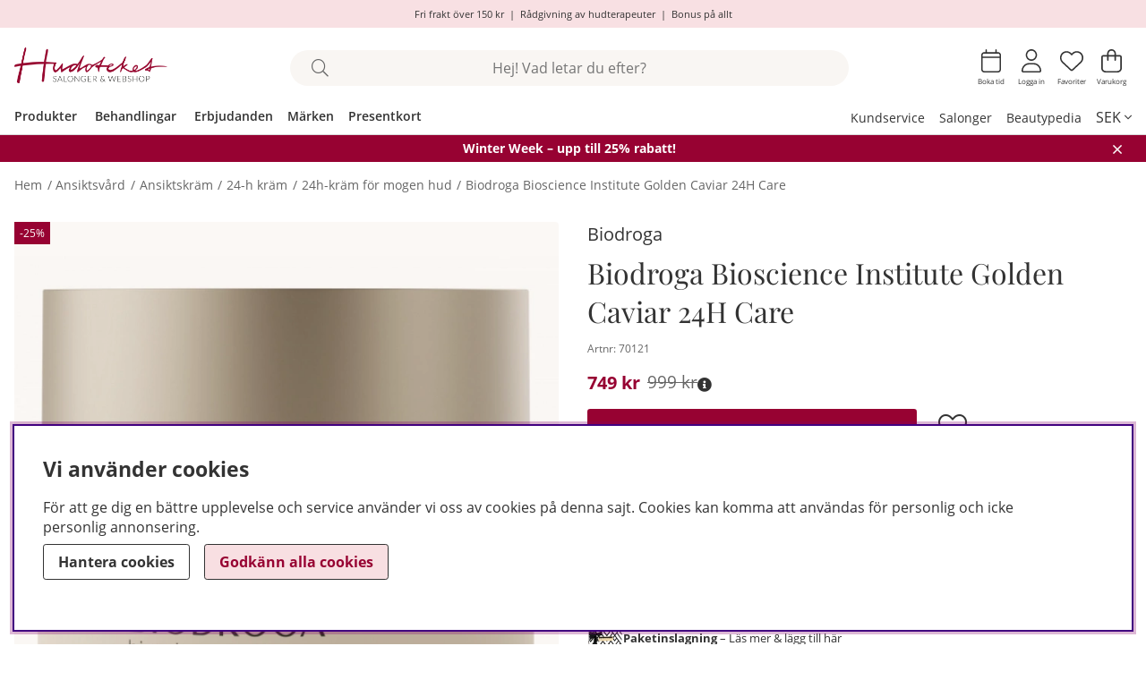

--- FILE ---
content_type: text/css; charset=utf-8
request_url: https://www.hudoteket.se/themes/hudoteket_2025/design/css/base.css?0.6
body_size: 11720
content:
@charset "UTF-8";
/* DISPLAY FLEX */
/* ROW */
/* COL */
/* JUSTIFY CONTENT */
/* ALIGN ITEMS */
/* ALIGN SELF */
/* Flex wrap */
/* Order */
/* Polaris | Stella | Orion */
/* base (used for Polaris) | light (used for Stella) | dark (used for Orion) | * (used for custom) */
/* ------------------------------------------------ 

	air_varukorg.css

 ------------------------------------------------ */
/* ------------------------ 
	Varukorgsknapp i header / Cart in header 
 ------------------------ */
#kundvagn .Cart {
  z-index: 5;
  position: relative;
}

#kundvagn .Varukorg.addedAnimation {
  color: var(--cta-color1);
  background: var(--cta-background1);
}
#kundvagn .Varukorg.addedAnimation svg {
  color: var(--cta-color1);
  fill: var(--cta-color1);
}

#kundvagn .Varukorg.errorAnimation {
  color: var(--base-background1);
  background: var(--danger-color);
}
#kundvagn .Varukorg.errorAnimation svg {
  color: var(--base-background1);
  fill: var(--base-background1);
}

/* ------------------------ 
	Öppnad varukorg / Cart dropdown   
 ------------------------ */
#AIRvarukorg-Wrap .close-header:before {
  font-family: "Font Awesome 5 Pro";
  content: "\f07a";
  speak: never;
  font-weight: 200;
}

#AIRvarukorg-Wrap .RowWrap {
  overflow-y: auto;
  display: -webkit-box;
  display: -moz-box;
  display: -ms-flexbox;
  display: -webkit-flex;
  display: flex;
  flex-direction: column;
}

/* Cart buttons */
.TxtWrap .Rem {
  position: absolute;
  right: 0;
  top: 0;
}

.TxtWrap .cartIcon {
  text-align: center;
  width: auto;
  padding: 0;
  min-width: 1.6rem;
  min-height: 1.6rem;
  background: var(--canvas-btns-background);
  color: var(--canvas-btns-color);
}

body:not(.using-mouse) .TxtWrap .cartIcon:focus,
.TxtWrap .cartIcon:hover {
  color: var(--cta-color2);
  background: var(--cta-background2);
  filter: none;
}

.TxtWrap .cartIcon::before {
  font-family: "Font Awesome 5 Pro";
  font-weight: 200;
  font-size: var(--text-m);
  speak: never;
}

.TxtWrap .Sub:before {
  content: "\f068";
}

.TxtWrap .Add:before {
  content: "\f067";
}

.TxtWrap .Rem:before {
  content: "\f00d";
}

.Checkout {
  text-align: center;
  margin: 0 15%;
  width: 70%;
}

/* Cart text */
.SumWrap {
  display: -webkit-box;
  display: -moz-box;
  display: -ms-flexbox;
  display: -webkit-flex;
  display: flex;
  justify-content: center;
  margin: var(--gutter) 0;
}

.SumTxt {
  margin: 0 calc(var(--gutter) * 0.5);
}

.fraktfriinformation,
.BError {
  padding: var(--gutter);
}

.br-vk {
  display: none;
}

/* font weight / size */
.VarukorgVarum,
.DescrWrap .Descr,
.DescrWrap .Prop1 {
  font-size: var(--text-xs);
}

.DescrWrap .Descr {
  font-weight: 700;
  width: 100%;
}

.SumTxt,
.Sum {
  font-size: var(--text-xl);
  font-weight: 700;
}

.TxtWrap .Price {
  font-weight: 700;
}
.TxtWrap .Price.price-type-campaign {
  display: flex;
  flex-direction: column-reverse;
}
.TxtWrap .Price.price-type-campaign .price-ordinary {
  font-size: 0.9375em;
  font-weight: 400;
  text-decoration: line-through;
  color: var(--lowlight-color1);
}

.VarukorgVarum {
  margin-right: 0.5rem;
}

.TxtWrap .Rabatt {
  width: max-content;
  padding: 0.2rem 0.4rem;
  font-size: var(--text-xxs);
  color: var(--sale-bagde-color1);
  background-color: var(--sale-bagde-background1);
  display: none;
}

.DescrWrap .Prop1 {
  width: 100%;
}

/* Error message */
.BError:empty {
  display: none;
}

.BError {
  background: var(--base-background2);
}
.BError.status_message {
  max-width: unset;
}

.BError.status_message .box {
  background: var(--base-background1);
}

/* Cart Row */
.BWrap .Row {
  border-bottom: 1px solid var(--border-color1);
  border-bottom: 1px solid var(--canvas-border-color);
  padding: 0.5rem;
}

.BWrap .Row,
.BWrap .Row > div {
  display: -webkit-box;
  display: -moz-box;
  display: -ms-flexbox;
  display: -webkit-flex;
  display: flex;
}

.BWrap .Row .Img {
  justify-content: center;
  align-items: center;
  padding: 0 0.5rem;
}
.BWrap .Row .Img img {
  border-radius: var(--border-radius2);
}

.BWrap .Row .TxtWrap {
  position: relative;
  align-items: center;
  flex-wrap: wrap;
}

.BWrap .Row .Img {
  flex: 0 1 20%;
}

.BWrap .Row .TxtWrap {
  flex: 0 1 80%;
}

.DescrWrap {
  display: flex;
  flex-wrap: wrap;
  align-items: center;
  flex: 100%;
  margin-bottom: 0.3rem;
}

.TxtWrap .Price {
  flex: 0 1 25%;
  text-align: right;
  margin-left: auto;
  display: flex;
  flex-direction: column;
  align-items: flex-start;
  text-wrap: nowrap;
}

input[type=text].Qty {
  flex: 0 1 20%;
}

.TxtWrap .Sub,
.TxtWrap .Add,
.TxtWrap .Rem {
  flex: 0 1 10%;
  text-align: center;
  cursor: pointer;
}

.TxtWrap .Sub {
  order: 1;
}

input[type=text].Qty, .TxtWrap .Sub + label {
  order: 2;
}

.TxtWrap .Sub + label > span {
  /* display:none; */
  width: 0;
  height: 0;
  overflow: hidden;
  position: absolute;
  white-space: nowrap;
}

.TxtWrap .Add {
  order: 3;
}

.TxtWrap .Rem {
  order: 4;
}

.TxtWrap .Price {
  order: 5;
}

input[type=text].Qty {
  text-align: center;
  font-weight: 700;
  font-size: var(--text-xs);
  color: var(--base-color1);
  border: 0;
  margin: 0 4px;
  padding: 0 !important;
  min-width: 2.1rem;
  height: 1.6rem !important;
  line-height: normal;
  pointer-events: none;
}

input[type=text].Qty:disabled {
  color: var(--base-color1);
  -webkit-text-fill-color: black; /* for Safari */
  opacity: 1;
}

.BWrap {
  display: -webkit-box;
  display: -moz-box;
  display: -ms-flexbox;
  display: -webkit-flex;
  display: flex;
  flex-direction: column;
  height: 100%;
}

.BWrap .Footer {
  margin-top: auto;
  margin-bottom: 1rem;
  padding-top: 1rem;
  border-top: 1px solid var(--border-color1);
  border-top: 1px solid var(--canvas-border-color);
  -ms-flex-pack: center;
  -webkit-box-pack: center;
  justify-content: center;
  text-align: center;
  flex-wrap: wrap;
}

.cart_pixels {
  display: none !important;
}

.fraktfriinformation {
  display: flex;
  justify-content: center;
  align-items: center;
  padding-top: 0;
  margin-bottom: 4.5rem;
}
.fraktfriinformation .kvar_till_fraktfritt_ej_uppnadd {
  display: flex;
  justify-content: center;
  align-items: center;
  gap: 0.2rem;
  font-weight: 700;
}
.fraktfriinformation .kvar_till_fraktfritt_ej_uppnadd .VK_KvarFriFrakt {
  font-weight: 400;
}
.fraktfriinformation .kvar_till_fraktfritt_ej_uppnadd .VK_FriFrakt {
  font-weight: 700;
  color: var(--sale-color1);
}

/* Mobile adjustments */
@media only screen and (max-width: 47.99rem) {
  .Varukorg {
    justify-content: center;
  }
  .BWrap .Footer {
    min-height: 8rem;
  }
}
/*------------------------
   Loading styling
------------------------*/
#dialogTitle-cartHeading i {
  position: relative;
  margin-right: 0.2em;
}

.AIRvarukorg_Load_running #dialogTitle-cartHeading i::before {
  opacity: 0;
}

.AIRvarukorg_Load_running #dialogTitle-cartHeading i::after {
  content: "L";
  position: absolute;
  top: 50%;
  left: 50%;
  width: max-content;
  font-family: "Font Awesome 5 Pro";
  line-height: normal;
  content: "\f1ce";
  transform: none;
  -webkit-animation: air-loading 1s linear infinite;
  animation: air-loading 1s linear infinite;
  margin: -0.5rem 0 0 -0.5rem;
}

/* ------------------------------------------------ 

	SEARCH
		Styling för snabbsöken/LSS och djupsöken

 ------------------------------------------------ */
/*------------------------
   Sökrutan i headern 
------------------------*/
.sokrutan *:focus {
  outline: none;
}

input[type=text].Sokfalt {
  height: 2.5em;
  line-height: 2.5em;
  padding: 0 1.5em;
  width: 100%;
  font-weight: 200;
  text-align: center;
  font-size: var(--text-m);
  background: var(--search-in-header-background);
  border: 1px solid var(--search-in-header-background);
  border-radius: var(--search-in-header-borderradius);
  -webkit-appearance: none;
  background: #F9F6F3;
  border: 0;
}
@media only screen and (min-width: 47.1rem) and (max-width: 64rem) {
  input[type=text].Sokfalt {
    height: 2em;
    line-height: 2em;
    font-size: var(--text-s);
  }
}

input[type=search].Sokfalt {
  height: 2.5em;
  line-height: 2.5em;
  padding: 0 1.5em;
  width: 100%;
  font-weight: 200;
  text-align: center;
  font-size: var(--text-m);
  background: var(--search-in-header-background);
  border: 1px solid var(--search-in-header-background);
  border-radius: var(--search-in-header-borderradius);
  -webkit-appearance: none;
}

.Sokknapp {
  display: none;
  top: 0;
  bottom: 0;
  left: 0.5em;
  color: #666;
  width: 2.5em;
  height: 2.5em;
  line-height: 2.5em;
}

input.Sokknapp[type=submit] {
  display: none;
  top: 0;
  bottom: 0;
  left: 0.5em;
  color: #666;
  width: 2.5em;
  height: 2.5em;
  line-height: 2.5em;
}

.LSS_Input:after {
  top: 0;
  bottom: 0;
  left: 0.5em;
  color: #666;
  width: 2.5em;
  height: 2.5em;
  line-height: 2.5em;
  font-family: "Font Awesome 5 Pro";
  content: "\f002";
  speak: never;
  font-size: var(--text-xl);
  font-weight: 200;
  text-align: center;
  position: absolute;
  margin: auto;
  z-index: 5;
}
@media only screen and (max-width: 47.99rem) {
  .LSS_Input:after {
    left: 1em;
    width: 1.5em;
    height: 1.5em;
    line-height: 1.5em;
    font-size: var(--text-s);
  }
}
.LSS_Input > label > span {
  display: none;
}

.LSS_Container {
  position: relative;
}

#lblTerm {
  display: none;
}

.SokMer {
  margin-top: 0.5rem;
}

.js-removeSearchText {
  display: none;
}

.js-removeSearchText.show {
  display: flex;
}

.removeSearchText {
  position: absolute;
  top: 0.2em;
  right: calc(var(--gutter) - 0.35em);
  width: 1.4em;
  height: 1.4em;
  min-height: unset;
  padding: 0;
  justify-content: center;
  align-items: center;
  border-radius: 50%;
}
@media only screen and (min-width: 47.1rem) {
  .removeSearchText {
    top: 0.7em;
  }
}

.using-mouse input[type=text].Sokfalt:focus {
  outline: none;
  border-color: var(--border-marked);
  box-shadow: none;
}
.using-mouse input[type=search].Sokfalt:focus {
  outline: none;
  border-color: var(--border-marked);
  box-shadow: none;
}

@media only screen and (max-width: 47.99rem) {
  .sokrutan {
    flex-basis: unset;
    max-width: unset;
    padding: unset;
  }
  input[type=text].Sokfalt {
    height: 2em;
    line-height: 2em;
    font-size: var(--text-s);
  }
}
/*------------------------
   LSS dropdown
------------------------*/
#LSS_Result {
  position: absolute;
  top: 100%;
  right: 0;
  left: calc(1rem - 1px);
  width: calc(100% - 2rem + 2px);
  margin: 9px 0 0;
  max-height: 40vh;
  overflow-y: auto;
  padding: var(--gutter);
  box-shadow: var(--box-shadow1);
  background: var(--base-background1);
  border: 1px solid var(--border-color1);
  padding-top: 0px;
  border-top: none;
  border-radius: 0;
  border-bottom-right-radius: var(--border-radius2);
  border-bottom-left-radius: var(--border-radius2);
}
#LSS_Result .col.span_1_of_2 {
  padding: 0;
}
#LSS_Result ul {
  all: unset;
  list-style: none;
  padding: 0;
  margin: 0;
}
#LSS_Result li {
  all: unset;
  list-style: none;
  padding: 0;
  margin: 0;
}
#LSS_Result li a {
  all: unset; /* Denna plockar bort focus styling också, därför lägger vi tillbaka detta nedan */
  display: -webkit-flex;
  display: -ms-flexbox;
  display: flex;
  margin: 0.5rem 0;
}
#LSS_Result li.product_card_img .col-xs-9 {
  flex-basis: calc(100% - 50px);
  max-width: calc(100% - 50px);
}
#LSS_Result::-webkit-scrollbar {
  display: none;
}
#LSS_Result .close {
  position: absolute;
  top: 0;
  right: 0;
  width: 2em;
  height: 2em;
  padding: 0;
  display: grid;
  align-items: center;
  justify-items: center;
  color: var(--base-color1);
  background: var(--base-background1);
  border-radius: 0;
}
#LSS_Result .close:before {
  font-family: "Font Awesome 5 Pro";
  content: "\f00d";
  speak: never;
  font-weight: 200;
}
#LSS_Result .btn-search a {
  display: inline-block;
  text-align: center;
  font-weight: 700;
  width: 100%;
  cursor: pointer;
  padding: 0.5em 1em;
  padding: calc(var(--gutter) / 2) var(--gutter);
  color: var(--cta-color2);
  background: var(--cta-background2);
  border-radius: var(--border-radius2);
}
#LSS_Result a:hover {
  text-decoration: underline;
}
#LSS_Result .elastic-search-result li a:hover {
  text-decoration: none;
}
#LSS_Result li.product_card_img:hover {
  text-decoration: underline;
  cursor: pointer;
}
#LSS_Result .LSS_Varumarken li:has(a):hover {
  text-decoration: underline;
  cursor: pointer;
}
#LSS_Result .LSS_Artikelgrupper li:has(a):hover {
  text-decoration: underline;
  cursor: pointer;
}
#LSS_Result .LSS_Pages li:has(a):hover {
  text-decoration: underline;
  cursor: pointer;
}

body:not(.using-mouse) #LSS_Result ul li a:focus {
  outline: var(--focus-outline);
  box-shadow: var(--focus-shadow);
}

ul.LSS_Artiklar::-webkit-scrollbar {
  display: none;
}

ul.LSS_Artikelgrupper::-webkit-scrollbar {
  display: none;
}

.LSSordPris {
  text-decoration: line-through;
}

.LSS_Artiklar .Img:empty {
  display: block;
  padding-bottom: 80%;
  width: 80%;
  margin: 0 auto;
  background: var(--base-background2);
  position: relative;
  border-radius: 50%;
}
.LSS_Artiklar .Img:empty::after {
  content: "?";
  position: absolute;
  top: 18%;
  left: 0;
  right: 0;
  text-align: center;
  color: var(--lowlight-color1);
}
.LSS_Artiklar .LSS_Art_Text {
  display: flex;
  align-items: center;
}
.LSS_Artiklar .Bild {
  max-width: 50px;
}

.LSS_noHits .LSS_Sokterm {
  font-weight: bold;
}

.elastic-search-product-results .select-ul-li {
  text-align: left;
}

.elastic-search-result {
  list-style: none;
  padding: 0;
}
.elastic-search-result li a {
  width: 100%;
  display: -ms-flexbox;
  display: -webkit-box;
  display: flex;
  padding-top: calc(var(--gutter) / 2);
  padding-bottom: calc(var(--gutter) / 2);
}
.elastic-search-result li a span.suggest-hl {
  font-weight: 700;
}
.elastic-search-result li:not(.product_card_img) a {
  white-space: break-spaces;
}
.elastic-search-result li:not(.product_card_img) a:before {
  font-family: "Font Awesome 5 Pro";
  content: "\f002";
  font-weight: 200;
  margin-right: 5px;
  margin-top: 3px;
}
.elastic-search-result li:hover a {
  background: var(--base-background2);
  color: #444;
}
.elastic-search-result li.product_card_img {
  line-height: normal;
}
.elastic-search-result li.product_card_img a {
  height: 100%;
}
.elastic-search-result li.product_card_img a span.term {
  white-space: break-spaces;
}
.elastic-search-result li.product_card_img a div {
  align-self: center;
}
.elastic-search-result li.product_card_img a div img {
  max-height: 70px;
}

#suggest-no-result {
  padding: 0 var(--gutter);
}

.elastic--title,
.LSS_Result h3 {
  display: block;
  width: 100%;
  margin-top: 1rem;
}
.elastic--title.font-l,
.LSS_Result h3.font-l {
  font-weight: 400;
  text-transform: none;
}

.search-history-header {
  font-weight: 600;
  margin-bottom: calc(var(--gutter) / 2);
  border-bottom: var(--border-std);
  line-height: 30px;
  display: block;
  width: 100%;
  margin-top: var(--gutter);
  display: -ms-flexbox;
  display: -webkit-box;
  display: flex;
}

#search-history-clear {
  font-weight: normal;
  color: var(--danger-color);
  display: -ms-flexbox;
  display: -webkit-box;
  display: flex;
  font-size: 0.75rem;
}
#search-history-clear:before {
  content: "-";
  margin: 0 calc(var(--gutter) / 2);
  color: var(--base-color1);
}
#search-history-clear:after {
  font-family: "Font Awesome 5 Pro";
  content: "\f00d";
  speak: never;
  font-weight: 200;
  color: var(--danger-color);
  margin-left: 5px;
  font-size: 0.5rem;
  height: 12px;
  border: 1px solid var(--danger-color);
  border-radius: 20px;
  line-height: 11px;
  width: 12px;
  text-align: center;
  margin-top: 9px;
}

.search-popular-li a:before {
  font-family: "Font Awesome 5 Pro";
  content: "\f005";
  speak: never;
  font-weight: 200;
  margin-right: 5px;
  margin-top: 3px;
}

.search-history-li a:before {
  font-family: "Font Awesome 5 Pro";
  content: "\f017";
  speak: never;
  font-weight: 200;
  margin-right: 5px;
  margin-top: 3px;
}

.elastic-query {
  font-weight: bold;
}

@media only screen and (min-width: 47.1rem) {
  #LSS_Result {
    position: absolute;
    top: 100%;
    right: 0;
    left: calc(1rem - 1px);
    width: calc(100% - 2rem + 2px);
    margin: 0;
    max-height: 30rem;
    overflow-y: auto;
    padding: var(--gutter);
    box-shadow: var(--box-shadow1);
    background: var(--base-background1);
    border-radius: var(--border-radius2);
    border: 1px solid var(--border-color1);
    padding-top: 0px;
  }
  #LSS_Result .close {
    display: none;
  }
}
/*------------------------
   Djupsöken
------------------------*/
.matched-group-wrapper {
  flex-wrap: wrap;
  padding: 0;
  margin-bottom: calc(var(--gutter) * 2);
}

ul.matched-group-wrapper {
  list-style: none;
}
ul.matched-group-wrapper li {
  list-style: none;
}

.matched-group-title.tab {
  display: flex;
  -ms-flex-align: center;
  -webkit-box-align: center;
  align-items: center;
  -ms-flex-pack: center;
  -webkit-box-pack: center;
  justify-content: center;
  text-align: center;
  border: 1px solid;
  border-color: var(--border-color1);
  cursor: pointer;
  color: var(--lowlight-color1);
  order: 1;
  height: 2em;
  padding: 0 calc(var(--gutter) / 2);
  margin-right: calc(var(--gutter) / 4);
  margin-bottom: calc(var(--gutter) / 4);
}
.matched-group-title.tab * {
  cursor: pointer;
}
.matched-group-title.tab span {
  font-size: 0.75rem;
  margin-left: 3px;
}

.matched-group-title.tab.active {
  border: 1px solid #000;
  color: var(--base-color1);
}
.matched-group-title.tab.active label {
  font-weight: bold;
}

.matched-group-item-wrapper {
  -ms-flex-align: flex-start;
  -webkit-box-align: flex-start;
  align-items: flex-start;
  -ms-flex-pack: center;
  -webkit-box-pack: center;
  justify-content: center;
  display: -ms-flexbox;
  display: -webkit-box;
  display: flex;
  width: 100%;
  flex-flow: wrap;
  justify-content: start;
}

.matched-group-item-wrap.active {
  -ms-flex-align: flex-start;
  -webkit-box-align: flex-start;
  align-items: flex-start;
  -ms-flex-pack: center;
  -webkit-box-pack: center;
  justify-content: center;
  display: -ms-flexbox;
  display: -webkit-box;
  display: flex;
  width: 100%;
  flex-flow: wrap;
  margin-top: calc(var(--gutter) * 2);
  justify-content: start;
  margin-top: calc(var(--gutter));
}

.matched-group-item-wrap {
  display: none;
  order: 2;
}
.matched-group-item-wrap .elastic-search-product-results {
  width: 100%;
}

.matched-group-item {
  display: -ms-flexbox;
  display: -webkit-box;
  display: flex;
  margin-right: calc(var(--gutter) / 2);
  margin-bottom: calc(var(--gutter) / 2);
}
.matched-group-item a {
  text-align: center;
  font-weight: 700;
  width: 100%;
  display: inline-block;
  border-radius: var(--border-radius2);
  cursor: pointer;
  padding: 0.5em 1em; /* fallback */
  padding: calc(var(--gutter) / 2) var(--gutter);
  --focus-color: var(--cta-background1);
  background: var(--cta-background1);
  color: var(--cta-color1);
}
.matched-group-item a:hover {
  filter: brightness(0.8);
}

body:not(.using-mouse) .matched-group-item a:focus {
  outline: none;
  /* border: none; */
  box-shadow: 0 0 0 3px #fff, 0px 0px 0 6px var(--focus-color);
}

#search-wrapper input#search-input {
  font-size: 1rem;
}

.search-result-wrapper[data-enterprisesearch=false] {
  /* Orginal djupsök specifikt */
}
.search-result-wrapper[data-enterprisesearch=false] .search-articlegroups-wrapper .matched-group {
  display: flex;
  flex-wrap: wrap;
}
.search-result-wrapper[data-enterprisesearch=false] .search-articlegroups-wrapper .matched-group .matched-group-title {
  order: 0;
  width: 100%;
  margin-bottom: calc(var(--gutter) / 2);
}

.search-result-wrapper [data-enterpriseSearch=true] {
  /* Enterprise specifikt */
}

/* ------------------------------------------------ 

		ORION

------------------------------------------------ */
/* ------------------------------------------------ 

		SLUT ORION

------------------------------------------------ */
/* ------------------------------------------------ 

		STELLA

------------------------------------------------ */
/* ------------------------------------------------ 

		SLUT STELLA

------------------------------------------------ */
/* ------------------------------------------------ 

	cookie_consent.css

 ------------------------------------------------ */
.consentInput {
  align-items: center;
  border-radius: 100px;
  display: flex;
  font-weight: 700;
  margin-bottom: var(--gutter);
}
.consentInput:last-of-type {
  margin: 0;
}
.consentInput input[type=checkbox] {
  clip: rect(0 0 0 0);
  clip-path: inset(50%);
  height: 1px;
  overflow: hidden;
  position: absolute;
  white-space: nowrap;
  width: 1px;
}
.consentInput input:disabled + .check-slider {
  cursor: not-allowed;
  opacity: 0.8;
}
.consentInput input:disabled + .check-slider:hover .toggle-indicator:after {
  content: unset;
}
.consentInput input:checked + .check-slider {
  filter: unset;
  background: var(--cta-background1);
}
.consentInput input:checked + .check-slider .toggle-indicator {
  transform: translateX(32px);
}
.consentInput input:focus + .check-slider {
  outline: var(--focus-outline) !important;
}

.check-slider {
  filter: grayscale(1);
  background: #919191;
  border-radius: 100px;
  cursor: pointer;
  display: flex;
  height: calc(var(--gutter) * 2);
  margin-right: var(--gutter);
  position: relative;
  width: calc(var(--gutter) * 4);
}
.check-slider .toggle-indicator {
  align-items: center;
  background: #fff;
  border-radius: calc(var(--gutter) * 2);
  bottom: 3px;
  left: 3px;
  display: flex;
  height: 26px;
  justify-content: center;
  outline: solid 2px transparent;
  position: absolute;
  width: 26px;
}

#cookie_consent {
  position: fixed;
  left: var(--gutter);
  bottom: var(--gutter);
  width: calc(100% - 2 * var(--gutter));
  padding: calc(var(--gutter) * 2);
  z-index: 56;
  background: var(--base-background1);
  box-shadow: 0 0 10px 0 rgba(0, 0, 0, 0.2);
  max-height: 100vh;
  overflow-y: auto;
}
#cookie_consent:focus {
  box-shadow: var(--focus-shadow);
}
#cookie_consent h2 {
  margin: 0;
}
#cookie_consent .button-wrapper {
  display: -ms-flexbox;
  display: -webkit-box;
  display: flex;
  align-items: center;
  flex-wrap: wrap;
}
@media only screen and (min-width: 64.1rem) {
  #cookie_consent .button-wrapper {
    flex-wrap: nowrap;
    margin-bottom: var(--gutter);
  }
}
@media only screen and (min-width: 84.475rem) {
  #cookie_consent {
    left: 0;
    width: 75%;
    bottom: 35vh;
    right: 0;
    margin: auto;
    box-shadow: 0 0 10px 0 rgba(5, 4, 4, 0.56);
  }
}

.cookie_consent_wrap {
  display: -ms-flexbox;
  display: -webkit-box;
  display: flex;
  flex-wrap: wrap;
}
#cookie_consent_text p {
  margin: var(--gutter) 0 calc(var(--gutter) * 2) 0;
  margin-bottom: 0;
}
@media only screen and (min-width: 64.1rem) {
  #cookie_consent_text p:first-child {
    margin-top: 0;
  }
}
@media only screen and (min-width: 64.1rem) {
  #cookie_consent_text {
    margin-right: calc(var(--gutter) * 2);
  }
}
@media only screen and (min-width: 84.475rem) {
  #cookie_consent_text {
    margin: var(--gutter) 0;
  }
}

#cookie_consent_manager {
  position: fixed;
  left: var(--gutter);
  bottom: var(--gutter);
  width: calc(100% - 2 * var(--gutter));
  height: auto;
  max-height: calc(100vh - 2 * var(--gutter));
  max-height: calc(100vh - 8 * var(--gutter)); /* Safari fix*/
  overflow-y: auto;
  padding: calc(var(--gutter) * 2);
  background: var(--base-background1);
  z-index: 30;
  -webkit-box-shadow: 2px 0px 9px 0 rgba(25, 25, 25, 0.3);
  box-shadow: 2px 0px 9px 0 rgba(25, 25, 25, 0.3);
}
@media only screen and (min-width: 47.1rem) {
  #cookie_consent_manager {
    top: 50%;
    left: 50%;
    bottom: unset;
    -webkit-transform: translate(-50%, -50%);
    -ms-transform: translate(-50%, -50%);
    -o-transform: translate(-50%, -50%);
    -moz-transform: translate(-50%, -50%);
    transform: translate(-50%, -50%);
    width: 40rem;
    max-width: 90%;
  }
}

#cookie_consent_manager_wrapper .consentInput {
  display: -webkit-box;
  display: -moz-box;
  display: -ms-flexbox;
  display: -webkit-flex;
  display: flex;
  -webkit-align-items: center;
  -ms-flex-align: center;
  align-items: center;
  flex-wrap: nowrap;
  margin-bottom: var(--gutter);
  font-weight: bold;
}
#cookie_consent_manager_wrapper button {
  border: 1px solid transparent;
  white-space: nowrap;
  width: auto;
  margin-top: calc(var(--gutter) / 2);
  margin-bottom: calc(var(--gutter) / 2);
}
#cookie_consent_manager_wrapper button:not(:last-child) {
  margin-right: var(--gutter);
}

#cookie_consent_manager_confirm {
  margin-top: var(--gutter);
}

.cookie_consent_manager_block {
  margin: 0 0 calc(var(--gutter) * 2) 0;
}
.cookie_consent_manager_block h2 {
  margin: 0;
}
.cookie_consent_manager_block p {
  margin: var(--gutter) 0 0 0;
}

.cookie_manager_head {
  font-weight: bold;
  display: block;
}

@media (prefers-reduced-motion: no-preference) {
  .check-slider .toggle-indicator {
    transition: 0.4s;
  }
}
@media only screen and (min-width: 64.1rem) {
  #cookie_consent_manager {
    top: 50%;
  }
}
/* ------------------------------------------------ 

	air_menu.css

 ------------------------------------------------ */
/* ------------------------ 
	Generellt 
------------------------ */
/* Menu general */
.menu ul,
.menu li {
  list-style: none;
  display: inline-block;
  padding: 0;
  margin: 0;
  word-break: break-word;
}

.menu li a {
  display: inline-block;
}

.menu ul li ul {
  display: none;
}

@media only screen and (min-width: 64.1rem) {
  .menu li a {
    padding: 0.5em; /* fallback */
    padding: calc(var(--gutter) / 2);
  }
  .menu ul li ul li a {
    padding: 0;
  }
  .menu > div > ul > li > ul {
    position: absolute;
    left: 0;
    right: 0;
    background: var(--base-background1);
    width: calc(100% - 2em);
    left: 1rem;
    z-index: 7;
    padding: 1rem;
  }
  .web-desktop, .kampanjmenu ul, .brand_menu ul {
    min-width: 200px;
    flex-direction: column;
  }
}
/* ------------------------ 
	Huvudmenyn i headern
------------------------ */
/* Accessibility buttons */
#main-menu .menu-btn {
  text-align: center;
  background: var(--canvas-btns-background);
  color: var(--canvas-btns-color);
  cursor: pointer;
}

#main-menu .arrow:after {
  font-family: "Font Awesome 5 Pro";
  content: "\f054";
  speak: never;
  font-style: normal;
}

.menu-btn:focus, .main-menu-close .btn-auto:focus {
  width: auto;
  height: auto;
  padding: 0 0.4em;
  overflow: visible;
}

.menu-btn, .main-menu-close .btn-auto {
  width: 0;
  margin: 0;
  padding: 0;
  overflow: hidden;
}

.main-menu-close {
  text-align: right;
}

.main-menu-close .btn-auto {
  opacity: 0;
  position: absolute;
  top: 0;
  right: 0;
}

.main-menu-close .btn-auto:focus {
  opacity: 1;
  padding: 0;
  margin: var(--gutter);
  width: 2em;
  height: 2em;
  border-radius: 50%;
  overflow: visible;
}

#main-menu .canvas-header svg {
  position: relative;
  top: 4px;
}

/* Huvudmenyn i desktop */
@media only screen and (min-width: 64.1rem) {
  .menu-header-mobile {
    display: none;
  }
  /* Accessibility buttons */
  .main-menu-close {
    position: absolute;
    top: 0;
    right: 0;
    text-align: right;
    width: unset !important;
  }
  .child-ul .level2 + .menu-btn {
    display: none !important;
    width: unset !important;
  }
  .child-ul .level2 + .menu-btn {
    display: none !important;
  }
  /* Pilar */
  .fa-chevron-down:before {
    content: "\f078";
    speak: never;
  }
  /* Huvudmeny */
  .main-menu.menu .Close {
    display: none;
  }
  .main-menu .wrap {
    position: relative;
  }
  .main-menu .main-menu-wrap > ul > li > a {
    font-size: var(--text-s);
    font-weight: 400;
  }
  .main-menu-wrap > ul > li:not(.kampanjmenu, .brand_menu) > ul > li {
    flex: 0 1 20%;
  }
  .main-menu-wrap > ul > li > ul > li > a {
    margin-top: calc(var(--gutter) / 2);
    margin-bottom: calc(var(--gutter) / 2);
  }
  .main-menu-wrap > ul > li > ul > li > a {
    font-size: var(--text-s);
    font-weight: 700;
  }
  .main-menu-wrap > ul > li > ul > li > ul {
    display: block;
    margin-bottom: calc(var(--gutter) / 2);
    display: flex;
    flex-direction: column;
  }
  .main-menu-wrap > ul > li > ul > li > ul > li {
    font-size: var(--text-s);
  }
  .main-menu-wrap > ul > li > ul > li > ul > li > a {
    font-weight: 500;
    font-size: var(--text-s);
    padding: 0.25rem 0;
  }
  .main-menu-wrap > ul > li > ul > li > ul > li > a:hover {
    font-weight: 600;
    font-size: 0.865rem;
  }
  .main-menu-wrap > ul > li.delayedHover > ul,
  .main-menu-wrap > ul > li[data-submenu=has-submenu].open > ul {
    position: absolute;
    top: 100%;
    left: 0;
    right: 0;
    flex-wrap: wrap;
    align-items: flex-start;
    flex-direction: column;
    gap: 10px;
    width: 84.375rem;
    max-width: 84.375rem;
    min-width: 100%;
    max-height: 630px;
    padding: calc(var(--gutter) * 1.2) var(--gutter) 0.5rem;
    background: var(--base-background1);
    box-shadow: var(--box-shadow1);
    border: var(--border-std);
    z-index: 9999;
    overflow-y: auto;
    overflow-x: hidden;
    display: grid;
    grid-template-columns: repeat(5, 1fr);
  }
  .main-menu-wrap > ul > li:not(.kampanjmenu, .brand_menu) > ul > li {
    flex: 0 1 20%;
    flex-direction: column;
    /* margin-bottom: 2rem; */
    border-left: 1px solid #ccc;
    display: flex;
    padding-left: 19px;
  }
  .main-menu-wrap > ul > li.delayedHover > button[aria-label="Behandlingar undermeny"] + ul,
  .main-menu-wrap > ul > li[data-submenu=has-submenu].open > button[aria-label="Behandlingar undermeny"] + ul {
    flex-direction: column;
    max-height: 30vh;
    display: flex;
  }
  .menubar-navigation > li:hover {
    border-bottom: 2px solid var(--theme-color3);
  }
  .menubar-navigation > li.delayedHover {
    border-bottom: 2px solid var(--theme-color3);
  }
  /* scrollMenu */
  .scrollMenu {
    position: relative;
  }
  .main-menu-wrap > ul > li.scrollMenu.delayedHover > ul,
  .main-menu-wrap > ul > li.scrollMenu[data-submenu=has-submenu].open > ul {
    flex-wrap: nowrap;
    width: 200px;
  }
  .main-menu-wrap > ul > li.scrollMenu > ul > li > a {
    font-weight: normal;
  }
}
@media (max-height: 900px) and (min-width: 500px) {
  .main-menu-wrap > ul > li.delayedHover > ul,
  .main-menu-wrap > ul > li[data-submenu=has-submenu].open > ul {
    max-height: 615px;
    overflow-y: auto;
    overflow-x: auto;
    gap: 10px;
    padding-bottom: 2rem;
    padding-top: 0;
  }
  .main-menu-wrap > ul > li > button[aria-label="Varumärken undermeny"] + ul > li > a {
    margin-top: 0;
    margin-bottom: 0;
    gap: 0 10px;
  }
  .main-menu-wrap > ul > li.delayedHover > button[aria-label="Behandlingar undermeny"] + ul,
  .main-menu-wrap > ul > li[data-submenu=has-submenu].open > button[aria-label="Behandlingar undermeny"] + ul {
    flex-direction: column;
    max-height: 55vh;
    display: flex;
    padding-top: 1rem;
  }
}
/* Huvudmenyn i mobil */
@media only screen and (min-width: 0rem) and (max-width: 64.1rem) {
  /* Huvudmeny */
  #main-menu ul {
    display: block;
  }
  .main-menu.menu ul,
  .main-menu.menu li {
    width: 100%;
  }
  .menu.main-menu li li, .menu.main-menu .open li, .menu.main-menu .open .toplinksMobile, .main-menu.menu ul.open li.active-parent > ul > li:not(.active), .main-menu.menu .parent-category, .main-menu.menu li.active-parent > a, .main-menu.menu li.active-parent > i {
    display: none;
  }
  .main-menu.menu ul.open > li.active, .menu.main-menu .open li.active > ul > li, .main-menu.menu .active > ul > li.parent-category {
    display: block;
  }
  .main-menu.menu ul li {
    position: relative;
  }
  .main-menu.menu ul li a,
  .main-menu.menu ul li span {
    padding: 0.6rem;
    display: inline-block;
    width: 100%;
    border-bottom: var(--border-std);
    border-bottom: 1px solid var(--canvas-border-color);
  }
  /* level 1 */
  .menu.main-menu li li {
    display: none;
  }
  .menu.main-menu .open li {
    display: none;
  }
  .main-menu.menu li li a {
    font-weight: 400;
  }
  /* Knappar */
  #main-menu .menu-btn {
    position: absolute;
    top: 0;
    right: 0;
    padding: 0.6rem;
    width: 3.2rem;
    text-align: center;
    background: var(--canvas-btns-background);
    color: var(--canvas-btns-color);
    cursor: pointer;
    border-radius: unset;
  }
  #main-menu .arrow:after {
    font-family: "Font Awesome 5 Pro";
    content: "\f054";
    speak: never;
    font-style: normal;
    font-weight: 100;
  }
  #main-menu li.active > .menu-btn .arrow:after {
    content: "\f060";
    speak: never;
    padding-right: 0.3rem;
  }
  .main-menu-close {
    display: none;
  }
  /* Active */
  .main-menu.menu ul.active li.active a {
    text-decoration: underline;
    background: var(--base-background2);
    color: var(--base-color2);
  }
  .main-menu.menu ul li.active-parent > i {
    width: 100%;
    background-color: transparent;
    text-align: right;
  }
  /* current url styling */
  .main-menu.menu li.has_active_child > a {
    border-left: 4px solid var(--border-color1);
  }
  .main-menu.menu li.open.active > a {
    background-color: var(--base-background1);
    border-left: 4px solid var(--theme-color1);
    font-weight: 600;
  }
  .main-menu.menu a[aria-current=page] {
    border-left: 4px solid var(--theme-color1);
  }
}
@media only screen and (min-width: 64.1rem) {
  .menubar-navigation {
    display: flex !important;
    align-items: center;
    font-weight: 700;
    gap: 2rem;
  }
  .Senaste_Blogg .blog-output-post {
    width: 100%;
    max-width: 100%;
    min-width: 100%;
  }
}
@media only screen and (min-width: 47.1rem) {
  .menu ul li ul li .main-menu-btn {
    all: unset;
    font-size: 12px;
    cursor: pointer;
  }
  .child-wrapper .level1-menu {
    color: var(--base-background1);
    flex-direction: column;
    border-right: 2px solid var(--theme-color2);
    margin-bottom: 2rem;
  }
  .menu-heading {
    display: flex !important;
    gap: 1.5rem;
    align-items: center;
    position: relative;
  }
  .menu-heading i {
    color: var(--theme-color4);
  }
  .level1-header[data-submenu=has-submenu]:not(.modell-header):hover {
    box-shadow: 0 4px 0 0 var(--theme-color4);
  }
  .menubar-navigation .level1-header.delayedHover .child-wrapper {
    padding: 2rem 0 0 2rem !important;
  }
  .menubar-navigation .kampanjmenu.delayedHover .child-wrapper {
    padding: 3rem 0 0 2rem !important;
  }
  .child-wrapper {
    background: var(--theme-color1) !important;
    opacity: 0.95;
    display: grid !important;
    grid-template-columns: repeat(5, 1fr);
  }
  .child-wrapper .level1-menu {
    color: var(--base-background1);
    flex-direction: column;
    border-right: 2px solid var(--theme-color2);
    margin-bottom: 2rem;
  }
  .child-wrapper .level1-menu > a:first-child {
    color: var(--theme-color4);
    padding: 0;
    font-weight: 700;
    margin-bottom: 1rem;
    font-size: 1rem;
  }
  .child-wrapper a {
    font-weight: 100;
    font-size: 14px;
    margin-bottom: 10px;
  }
  .main-menu-wrap > ul > li.delayedHover > .child-wrapper > ul {
    display: block;
  }
  .menu ul li ul li .main-menu-btn {
    all: unset;
    font-size: 12px;
    cursor: pointer;
  }
  .menu ul li ul li .main-menu-btn::after {
    content: "\f078";
    font-family: "Font Awesome 5 Pro";
    font-weight: 100;
  }
  .menu ul li ul li.open > .main-menu-btn::after {
    content: "\f077";
    font-family: "Font Awesome 5 Pro";
    font-weight: 100;
  }
  .menu ul li ul li.open > ul.child-ul {
    display: flex;
    flex-direction: column;
    font-weight: 400;
  }
  .modell-header {
    display: flex !important;
    align-items: center;
  }
  .modell-header .child-wrapper {
    grid-template-columns: 1fr;
  }
  .modell-header .child-wrapper ul.level1-menu > .child-ul {
    display: grid !important;
    grid-template-columns: repeat(3, 1fr);
  }
  .modell-header:hover > a {
    text-decoration: underline;
  }
  ul.level1-menu.has-5 > ul li:nth-child(n+6) {
    display: none;
  }
  .more_cat {
    font-weight: 700 !important;
    text-decoration: underline;
  }
  .more_cat:hover {
    color: #c2c2c2;
  }
  .level1-header {
    display: flex !important;
  }
  .menu ul li ul li.open > ul.child-ul li {
    padding: 0.2rem 0.5rem;
  }
}
/* Hide behandlingar menu item */
li.Behandlingar.level1 {
  display: none !important;
}

/* Desktop: Hide categories after 5th and show "show all" button */
@media only screen and (min-width: 64.1rem) {
  .main-menu-wrap > ul > li.level1.desktop-hidden {
    display: none !important;
  }
  .show-all-categories {
    display: block !important;
  }
  .show-all-categories:hover a {
    text-decoration: underline !important;
  }
}
/* Mobile: Show all categories, hide "show all" button */
@media only screen and (min-width: 0rem) and (max-width: 64.1rem) {
  .menubar-navigation.open .level1.open.active .child-ul.level1.active-parent ul.child-ul.level2.open > li.level1.open.active > ul.child-ul.parent_category > li {
    display: block !important;
  }
  .menubar-navigation.open .level1.open.active .child-ul.level1.active-parent ul.child-ul.level2.open > li.level1.open.active > ul.child-ul.parent_category.open > li {
    display: none !important;
  }
  .menubar-navigation.open .level1.open.active .child-ul.level1.active-parent ul.child-ul.level2.open > li.level1.open.active > ul.child-ul.parent_category.open > li.open.active {
    display: block !important;
  }
  .main-menu-wrap > ul > li.level1.desktop-hidden {
    display: block !important;
  }
  .show-all-categories.desktop-only {
    display: none !important;
  }
  .level1.open.active > ul#produkt {
    display: block;
  }
  .menubar-navigation.open .level1.open.active > .child-ul.level1 > ul.child-ul.level2 > li {
    display: block !important;
  }
  li.level1.open.active.active-headparent li.level1 {
    display: none !important;
  }
  li.level1.open.active.active-headparent ul#produkt ul.level2.open li.level1.active-parent {
    display: block !important;
  }
  .menubar-navigation.open .level1.open.active .child-ul.level1.active-parent ul.child-ul.level2.open li {
    display: none !important;
  }
  .menubar-navigation.open .level1.open.active .child-ul.level1.active-parent ul.child-ul.level2.open li.active {
    display: block !important;
  }
  .menubar-navigation.open .level1.open.active .child-ul.level1.active-parent ul.child-ul.level2.open li, .menubar-navigation.open .level1.open.active .child-ul.level1.active-parent ul.child-ul.level2.open li.active .parent_category > li {
    display: none !important;
  }
  .menubar-navigation.open .level1.open.active .child-ul.level1.active-parent ul.child-ul.level2.open li.active .parent_category li {
    display: none !important;
  }
  .menubar-navigation.open .level1.open.active .child-ul.level1.active-parent ul.child-ul.level2.open li.active .parent_category li:not(.open.active) {
    display: none !important;
  }
  .menubar-navigation.open .level1.open.active .child-ul.level1.active-parent ul.child-ul.level2.open li.active .parent_category li.open.active > ul.parent_category > li {
    display: block !important;
  }
  .menubar-navigation.open .level1.open.active .child-ul.level1.active-parent ul.child-ul.level2.open li.active .parent_category li.open.active > ul.parent_category > li {
    display: none !important;
  }
  .menubar-navigation.open .level1.open.active .child-ul.level1.active-parent ul.child-ul.level2.open li.active .parent_category li.open.active > ul.parent_category > li.open.active {
    display: block !important;
  }
  .menubar-navigation.open .level1.open.active .child-ul.level1.active-parent ul.child-ul.level2.open li.active.active-parent > ul.child-ul.parent_category > li {
    display: none !important;
  }
  .menubar-navigation.open .level1.open.active .child-ul.level1 ul.child-ul.level2 {
    display: block !important;
  }
  .menubar-navigation.open li.level1.open.active.active-parent ul.child-ul.level1.active-parent#produkt ul.child-ul.level2.open li.active > ul.parent_category.open li {
    display: none !important;
  }
  .menubar-navigation.open li.level1.open.active.active-parent ul.child-ul.level1.active-parent#produkt ul.child-ul.level2.open li.active > ul.parent_category.open li.open.active {
    display: block !important;
  }
  .menubar-navigation.open li.level1.open.active.active-parent ul.child-ul.level1.active-parent#produkt ul.child-ul.level2.open li.active > ul.parent_category.open li.open.active > ul.parent_category li {
    display: block !important;
  }
  .menubar-navigation.open .level1.open.active .child-ul.level1.active-parent ul.child-ul.level2.open li.active .parent_category li {
    display: none !important;
  }
  .menubar-navigation.open .level1.open.active .child-ul.level1.active-parent ul.child-ul.level2.open li.active .parent_category li.open.active {
    display: block !important;
  }
  .menubar-navigation.open .level1.open.active .child-ul.level1.active-parent ul.child-ul.level2.open li.active .parent_category li.open.active ul.parent_category li {
    display: block !important;
  }
  .show-all-categories a {
    display: none !important;
  }
  .menubar-navigation.open .level1.open.active .child-ul.level1.active-parent ul.child-ul.level2.open li.active .parent_category li {
    display: none !important;
  }
  .parent_category li:not(.open.active) {
    display: none !important;
  }
  .menubar-navigation.open .level1.open.active .child-ul.level1 ul.child-ul.level2.open > li.active > ul.child-ul > li {
    display: block !important;
  }
}
/* ------------------------ 
	DIMMER
 ------------------------ */
#dimmer,
.overlay {
  background: rgba(0, 0, 0, 0.5);
  width: 100%;
  height: 100%;
  position: fixed;
  top: 0;
  left: 0;
  opacity: 0;
  pointer-events: none;
  z-index: -1;
}

#dimmer.active,
.overlay.active,
body.checkout-modal-open-right #dimmer {
  z-index: 60;
  opacity: 1;
  pointer-events: initial;
}

/* Header specific dimmers */
#header-dimmer.overlay.active {
  width: 100vw;
  height: 100vh;
  z-index: 56; /* Pga .sokrutan {z-index: 57} */
}

body.search-modal-open #header-dimmer, body.menu-modal-open-left-xs #header-dimmer {
  display: block;
}
body.search-modal-open #dimmer, body.menu-modal-open-left-xs #dimmer {
  display: none;
}

/* ------------------------ 
	Keyframes   
 ------------------------ */
/*Spinner*/
@-webkit-keyframes air-loading {
  0% {
    -webkit-transform: rotate(0deg);
    transform: rotate(0deg);
  }
  100% {
    -webkit-transform: rotate(360deg);
    transform: rotate(360deg);
  }
}
@keyframes air-loading {
  0% {
    -webkit-transform: rotate(0deg);
    transform: rotate(0deg);
  }
  100% {
    -webkit-transform: rotate(360deg);
    transform: rotate(360deg);
  }
}
#dialogruta {
  position: fixed;
  max-height: 500px;
  max-width: 500px;
  height: fit-content;
  overflow: auto;
  text-align: left;
  top: 0;
  margin: auto;
  left: 0;
  bottom: 0;
  z-index: 61;
  background: var(--base-background1);
  border: var(--border-std);
  right: 0;
  visibility: hidden;
  padding: calc(var(--gutter) * 2);
}
#dialogruta h1 {
  margin-top: 0;
  margin-top: 0;
  font-size: var(--text-xl);
}
#dialogruta h1 img {
  display: none;
}
#dialogruta a:last-child {
  background: var(--base-background6);
  color: var(--base-color6);
  line-height: 35px;
  display: block;
  padding: 0 10px;
  text-transform: uppercase;
  font-size: var(--text-xs);
  font-weight: 700;
  text-align: center;
}

.status_message.status_message-neutral,
.status_message.status_message-neutral a {
  color: var(--base-color1);
}

.status_message.status_message-negative,
.status_message.status_message-negative a {
  color: var(--danger-color);
}

.status_message.status_message-positive,
.status_message.status_message-positive a {
  color: var(--success-color);
}

.status_message {
  max-width: 40rem;
  margin-left: auto;
  margin-right: auto;
}
.status_message .box {
  font-size: var(--text-xs);
  text-align: left;
  background: var(--base-background2);
  border-radius: var(--border-radius2);
}
.status_message i {
  padding-right: 0.3em;
}
.status_message .status_message__main {
  margin: 0.5em 0;
}
.status_message button {
  margin-left: auto;
  display: block;
  min-width: 60px;
}
.status_message img[src="/bilder/ibutik-a/symboler/varning.gif"] {
  display: none !important;
}

/* ------------------------ 
	Price History
------------------------ */
.fa-circle-info:before {
  content: "\f05a";
  font-weight: 700;
}

body.priceinfo-modal-open #dimmer.active {
  display: block;
}

.price-history-lowest-price:empty + .price_info_trigger,
.price-history-lowest-price {
  display: none;
}

.price_info_area .price-history-lowest-price {
  display: initial;
}

.price_info_area {
  height: fit-content;
  width: 90vw;
  padding: 1rem;
}

.price-history-closebtn-wrap {
  top: 0;
  right: 0.5rem;
}
.price-history-closebtn-wrap .unstyleButton {
  color: var(--canvas-color);
}

.price_history_title {
  margin: 0;
  font-size: 1rem;
}

#AIRvarukorg-Wrap .Price_History {
  display: flex;
  justify-content: end;
  gap: 0.3rem;
  color: var(--lowlight-color1);
  text-decoration: line-through;
  font-size: 0.875rem;
}
#AIRvarukorg-Wrap .price-history-lowest-price {
  font-weight: 400;
  display: block;
  color: var(--canvas-lowlight-color);
}

/* ------------------------ 
   Cross selling
 ------------------------ */
/*
OBS! Denna fil gäller endast för de butiker som har nya versionen av cross selling UTAN FANCYBOX!
För att slippa fancybox kan inställningen ändras i varukorgsinitieringen, typ
cross_selling: {active: 1, boxShown: false, showBoxAgain: true, useFancyBox: false} 

Förutsättningar:
- Licensen för cross selling måste vara aktiverad och aktiverat på en produkt.
- useFancyBox: false måste vara med i varukorgsinitieringen.
- design/tt/page/includes/incl_cross_selling.tt måste finnas i temat och inkluderas i arbetsytan.
- Cross selling modalen måste defineras i click_n_toggle i afterload.js och addToggle måste vara uppdaterad till senaste versionen.
- Cart.js måste vara uppdaterad till senaste versionen.

*/
#cross-selling-module {
  background: #fff;
  background: var(--base-background1) !important;
  border-radius: var(--border-radius1) !important;
}
#cross-selling-module.active {
  display: block;
}
#cross-selling-module .canvas-header {
  background-color: transparent;
  position: absolute;
  top: 0;
  right: 0;
}
#cross-selling-module .canvas-header .Close {
  background: transparent;
}
#cross-selling-module .CrossSelling {
  min-width: 100%;
  padding-inline: 1rem;
}
#cross-selling-module .CrossSelling .cross-selling-heading-text {
  display: flex;
  justify-content: center;
  font-size: 1rem;
  font-weight: 600;
  font-style: normal;
  text-decoration: none;
  margin-top: 1rem;
}
#cross-selling-module .CrossSelling h2 {
  display: flex;
  justify-content: center;
  margin-top: 0.4rem;
  font-size: 1.5rem;
}
#cross-selling-module .CrossSelling .PT_Wrapper_All {
  display: flex;
  flex-wrap: nowrap;
  overflow-x: auto;
  scroll-snap-type: x mandatory;
  margin-bottom: 1.3rem;
}
#cross-selling-module .CrossSelling .PT_Wrapper_All .PT_Wrapper {
  width: calc(50% - var(--gutter));
}
#cross-selling-module .CrossSelling .PT_Wrapper_All .PT_Faktaruta .PT_Brand {
  display: none;
}
#cross-selling-module .CrossSelling .PT_Wrapper_All .PT_Pris {
  justify-content: center;
}
#cross-selling-module .CrossSelling .cross_selling__checkout-btn {
  display: flex;
  justify-content: space-between;
  margin-bottom: 2rem;
  gap: 1rem;
  padding-bottom: 2rem;
  border-top: var(--border-std);
  padding-top: 2em;
  flex-direction: column;
  margin-bottom: 0;
  padding-bottom: 1em;
}
#cross-selling-module .CrossSelling .cross_selling__checkout-btn button {
  width: 100%;
  flex-grow: 1;
}
#cross-selling-module .CrossSelling .cross_selling__checkout-btn button:nth-child(1) {
  --focus-color: var(--cta-background2);
  color: var(--cta-background2);
  background: var(--cta-color2);
  border: 1px solid var(--cta-background2);
}

@media only screen and (min-width: 47.1rem) {
  #cross-selling-module {
    padding: 0 1rem 1rem;
  }
}
.CrossSelling .PT_Wrapper_All {
  --scrollbar-foreground-color: var(--base-color3);
  --scrollbar-background-color: var(--base-background3);
  /* Foreground, Background */
  scrollbar-color: var(--scrollbar-foreground-color) var(--scrollbar-background-color);
}

.CrossSelling .PT_Wrapper_All::-webkit-scrollbar {
  width: 3px; /* Mostly for vertical scrollbars */
  height: 3px; /* Mostly for horizontal scrollbars */
}

.CrossSelling .PT_Wrapper_All::-webkit-scrollbar-thumb { /* Foreground */
  background: var(--scrollbar-foreground-color);
}

.CrossSelling .PT_Wrapper_All::-webkit-scrollbar-track { /* Background */
  background: var(--scrollbar-background-color);
}

/* ------------------------ 
	Footer  
------------------------ */
footer {
  min-width: 100%;
  max-width: 100vw;
  overflow: hidden;
  background-color: var(--base-background3);
  line-height: 1.6;
}
footer .footer-accordion {
  display: grid;
  grid-template-columns: repeat(1, 1fr);
}
footer .footer-accordion h2 {
  font-family: "Open Sans";
  white-space: nowrap;
  font-weight: 700;
}
footer .footer-accordion .footer-accordion-panel .btn-footer-accordion {
  display: flex;
  align-items: center;
  justify-content: flex-end;
  width: 100%;
}
footer .footer-accordion .footer-accordion-panel .btn-footer-accordion:after {
  font-size: 0.8em;
  display: inline-block;
  font-family: "Font Awesome 5 Pro";
  content: "\f078";
  transition: all 400ms ease;
  color: #838383;
  -webkit-transition: transform 400ms ease-in-out;
  -ms-transition: transform 400ms ease-in-out;
  -moz-transition: transform 400ms ease-in-out;
  transition: transform 400ms ease-in-out;
}
footer .footer-accordion .footer-accordion-panel.open .btn-footer-accordion:after {
  transform: rotate(-180deg);
}
footer .payment-logos p, footer .certifications-logos p {
  all: unset;
  display: grid;
  grid-template-columns: repeat(2, 1fr);
  align-items: center;
  justify-content: center;
  justify-items: center;
  gap: 1rem;
  row-gap: 0.5rem;
}
footer .payment-logos p img, footer .certifications-logos p img {
  max-height: 50px;
  width: auto;
}
footer .payment-logos br, footer .certifications-logos br {
  display: none;
}
footer .social-media-links {
  line-height: 2;
}
footer .social-media-links img {
  max-width: 1.2em;
  max-height: 1.2em;
  position: relative;
  top: 2px;
}

@media only screen and (max-width: 47.99rem) {
  footer .footer-accordion > div {
    border-bottom: var(--border-std);
    border-color: rgba(131, 131, 131, 0.4117647059);
  }
  footer .footer-accordion:first-child {
    border-top: var(--border-std);
    border-color: rgba(131, 131, 131, 0.4117647059);
  }
  footer .footer-accordion-content {
    display: none;
  }
  footer .footer-accordion-panel.open .footer-accordion-content {
    display: block;
  }
  footer .payment-logos p {
    grid-template-columns: repeat(3, 1fr);
  }
  footer .certifications-logos p {
    grid-template-columns: repeat(4, 1fr);
  }
  footer .footer-bottom img {
    max-width: 160px;
    margin: 0 auto;
    display: block;
  }
}
@media only screen and (min-width: 47.1rem) {
  footer .footer-accordion {
    grid-template-columns: repeat(3, 1fr);
  }
  footer .footer-accordion .footer-accordion-panel .btn-footer-accordion {
    display: none;
  }
  footer .payment-logos p, footer .certifications-logos p {
    gap: 1rem;
    row-gap: 0.5rem;
    padding-right: 1.4rem;
  }
  footer .footer-bottom {
    border-top: var(--border-std);
    border-color: rgba(131, 131, 131, 0.4117647059);
  }
  footer .footer-bottom img {
    max-width: 200px;
  }
}
@media only screen and (min-width: 64.1rem) {
  footer .footer-accordion {
    grid-template-columns: repeat(7, 1fr);
  }
  footer .footer-accordion a:hover {
    text-decoration: underline;
  }
  footer > .wrap {
    position: relative;
  }
  footer > .wrap .orgnr {
    top: -70px;
    right: 60px;
    height: 0;
    padding-top: 0;
    padding-bottom: 0;
    position: relative;
  }
}
@media only screen and (min-width: 84.475rem) {
  footer .footer-accordion {
    grid-template-columns: repeat(7, 1fr);
  }
}
/* Enkel landsväljare */
.lang_chooser {
  position: relative;
  gap: 0.5em;
  margin-top: 1.5em;
  padding-top: 1.5em;
  min-width: 200px;
}
.lang_chooser svg {
  margin-right: 0.5em;
}
.lang_chooser a:hover {
  text-decoration: underline;
}

.lang_chooser::before {
  content: " ";
  display: block;
  position: absolute;
  top: 0;
  left: 0;
  height: 2px;
  width: 40px;
  background: var(--footer-color);
}

html[lang=sv] .sv {
  font-weight: 700;
}

html[lang=en] .en {
  font-weight: 700;
}

#kundo-chat #kundo-chat-widget.kundo-chat-widget .kundo-chat-widget__start-button {
  max-width: 200px;
}

#dialogruta_varningstext div {
  width: 100% !important;
}

/* ------------------------ 
	Footer nyhetsbrev 
------------------------ */
.newsletter {
  background-color: var(--base-background2);
}
.newsletter form {
  flex-wrap: wrap;
  max-width: 60rem;
  margin-left: 0;
}
.newsletter .firstbox {
  flex-direction: column;
}
.newsletter fieldset .checkbox {
  max-width: 23rem;
}
.newsletter .newscontainer {
  max-width: 23rem;
}
.newsletter .signup {
  width: 100%;
  flex-grow: 1;
  border-radius: 4px;
  border: none;
  background-color: var(--base-background3);
  line-height: 2rem;
  height: 2rem;
  font-size: 12px;
}
.newsletter .nyhetsbrev_knapp {
  max-width: fit-content;
  line-height: 2rem;
  height: 2rem;
  min-height: unset;
  padding: 0 0.5rem;
}

@media only screen and (min-width: 64.1rem) {
  .newsletter .signup {
    line-height: 2.5rem;
    height: 2.5rem;
    font-size: 14px;
  }
  .newsletter .nyhetsbrev_knapp {
    line-height: 2.5rem;
    height: 2.5rem;
    padding: 0 0.8rem;
  }
}
@media only screen and (min-width: 84.475rem) {
  .newsletter form {
    margin-left: calc((100vw - 1400px) / 2);
  }
}
/* Body och main */
html {
  font-size: 1rem;
  -moz-text-size-adjust: none; /* Prevent font scaling in landscape while allowing user zoom */
  -webkit-text-size-adjust: none;
  text-size-adjust: none;
}

html,
body {
  margin: 0;
  padding: 0;
  height: 100%;
  width: 100%;
}

body {
  position: absolute;
  overflow-x: hidden;
  -webkit-overflow-scrolling: touch;
  -webkit-font-smoothing: antialiased;
  -moz-osx-font-smoothing: grayscale;
  color: var(--base-color1);
  background-color: var(--base-background1);
}

main {
  position: relative;
  min-height: 50vh;
}

/* LOADER / PRELOAD */
.preloader {
  display: none;
}

@media (prefers-reduced-motion: no-preference) {
  .preloader {
    -webkit-transition: opacity 0.3s linear;
    -ms-transition: opacity 0.3s linear;
    -moz-transition: opacity 0.3s linear;
    transition: opacity 0.3s linear;
  }
}
.preloader i {
  font-size: 2.5rem;
  margin-top: -40px;
  color: var(--base-color6);
}

/* bevakning */
#bevaka_artikel_slutfor {
  max-width: 1100px;
  margin: 0 auto;
}

/* ------------------------ 
	Random my pages styling
 ------------------------ */
/* Lämna omdöme */
body[data-funk=slutfor_satt_betyg],
body[data-funk=satt_betyg] {
  /* RECENSERA */
  /* .satt_betyg tr#motverkarTr + tr {display:none;} */ /* kommenterade ut detta enligt ärende 110702 - 2018-10-10, EKr */
  /* felmeddelande */
  /* tillfälligt */
}
body[data-funk=slutfor_satt_betyg] #main,
body[data-funk=satt_betyg] #main {
  width: calc(100vw - 2rem);
  max-width: 50rem;
  margin: 1rem auto;
}
body[data-funk=slutfor_satt_betyg] #main > .satt_betyg,
body[data-funk=satt_betyg] #main > .satt_betyg {
  margin: 0 0 40px;
}
body[data-funk=slutfor_satt_betyg] .satt_betyg input[type=text], body[data-funk=slutfor_satt_betyg] .satt_betyg textarea, body[data-funk=slutfor_satt_betyg] .satt_betyg select,
body[data-funk=satt_betyg] .satt_betyg input[type=text],
body[data-funk=satt_betyg] .satt_betyg textarea,
body[data-funk=satt_betyg] .satt_betyg select {
  background: #f5f5f5;
  border: 0;
  margin-bottom: 10px;
  line-height: 45px;
  height: 45px;
  padding: 0 10px;
  text-align: left;
  margin: 0;
  font-weight: 200;
  font-size: 14px;
  font-family: "Open Sans", sans-serif;
  border-radius: 0;
  border-bottom: 2px solid transparent;
  transition: all ease 0.3s;
}
body[data-funk=slutfor_satt_betyg] .satt_betyg select,
body[data-funk=satt_betyg] .satt_betyg select {
  background: url(/bilder/arrow_select.svg) center right 4px no-repeat #f8f8f8;
  border-radius: 0;
  -webkit-appearance: none;
  -moz-appearance: none;
  appearance: none;
  -webkit-border-radius: 0px;
  -moz-border-radius: 0px;
  border-radius: 0px;
  -moz-box-shadow: none;
  -webkit-box-shadow: none;
  box-shadow: none;
}
body[data-funk=slutfor_satt_betyg] .satt_betyg input[type=text]:focus, body[data-funk=slutfor_satt_betyg] .satt_betyg textarea:focus, body[data-funk=slutfor_satt_betyg] .satt_betyg select:focus,
body[data-funk=satt_betyg] .satt_betyg input[type=text]:focus,
body[data-funk=satt_betyg] .satt_betyg textarea:focus,
body[data-funk=satt_betyg] .satt_betyg select:focus {
  border-bottom: 2px solid #bfaa7b;
}
body[data-funk=slutfor_satt_betyg] .satt_betyg textarea,
body[data-funk=satt_betyg] .satt_betyg textarea {
  line-height: normal;
  padding: 10px;
  height: 80px;
}
body[data-funk=slutfor_satt_betyg] .satt_betyg tr#omdome_kommentar td,
body[data-funk=satt_betyg] .satt_betyg tr#omdome_kommentar td {
  vertical-align: middle;
}
body[data-funk=slutfor_satt_betyg] .satt_betyg table:first-of-type tr td:nth-child(2),
body[data-funk=satt_betyg] .satt_betyg table:first-of-type tr td:nth-child(2) {
  padding-bottom: 10px;
}
body[data-funk=slutfor_satt_betyg] .satt_betyg form[name=Nyttomdome] .Knapp_Generell_Tabell *,
body[data-funk=satt_betyg] .satt_betyg form[name=Nyttomdome] .Knapp_Generell_Tabell * {
  width: 100%;
  display: block;
}
body[data-funk=slutfor_satt_betyg] .satt_betyg form[name=Nyttomdome] .Knapp_Generell_Tabell,
body[data-funk=satt_betyg] .satt_betyg form[name=Nyttomdome] .Knapp_Generell_Tabell {
  width: 100%;
  margin: 10px 0 0;
}
body[data-funk=slutfor_satt_betyg] #main > .satt_betyg > table:nth-of-type(1), body[data-funk=slutfor_satt_betyg] .satt_betyg > table:nth-of-type(2),
body[data-funk=satt_betyg] #main > .satt_betyg > table:nth-of-type(1),
body[data-funk=satt_betyg] .satt_betyg > table:nth-of-type(2) {
  display: none;
}
body[data-funk=slutfor_satt_betyg] #main > .satt_betyg > table:nth-of-type(3),
body[data-funk=satt_betyg] #main > .satt_betyg > table:nth-of-type(3) {
  max-width: 500px;
  margin: 0 auto;
}
body[data-funk=slutfor_satt_betyg] #main > .satt_betyg > table:nth-of-type(3) td, body[data-funk=slutfor_satt_betyg] .satt_betyg form[name=Nyttomdome] .Knapp_Generell_Tabell td,
body[data-funk=satt_betyg] #main > .satt_betyg > table:nth-of-type(3) td,
body[data-funk=satt_betyg] .satt_betyg form[name=Nyttomdome] .Knapp_Generell_Tabell td {
  font-weight: 200;
}
body[data-funk=slutfor_satt_betyg] #main > .satt_betyg > table td,
body[data-funk=satt_betyg] #main > .satt_betyg > table td {
  text-align: center;
}
body[data-funk=slutfor_satt_betyg] #main > .satt_betyg form[name=Nyttomdome], body[data-funk=slutfor_satt_betyg] .satt_betyg form[name=Nyttomdome] td,
body[data-funk=satt_betyg] #main > .satt_betyg form[name=Nyttomdome],
body[data-funk=satt_betyg] .satt_betyg form[name=Nyttomdome] td {
  text-align: left;
}
body[data-funk=slutfor_satt_betyg] .satt_betyg form[name=Nyttomdome] > table,
body[data-funk=satt_betyg] .satt_betyg form[name=Nyttomdome] > table {
  width: 100%;
}
body[data-funk=slutfor_satt_betyg] .satt_betyg input[type=text], body[data-funk=slutfor_satt_betyg] .satt_betyg textarea, body[data-funk=slutfor_satt_betyg] .satt_betyg select,
body[data-funk=satt_betyg] .satt_betyg input[type=text],
body[data-funk=satt_betyg] .satt_betyg textarea,
body[data-funk=satt_betyg] .satt_betyg select {
  width: 100% !important;
}
body[data-funk=slutfor_satt_betyg] #main > .satt_betyg > table:last-of-type,
body[data-funk=satt_betyg] #main > .satt_betyg > table:last-of-type {
  display: none;
}
body[data-funk=slutfor_satt_betyg] .satt_betyg tr#motverkarTr i,
body[data-funk=satt_betyg] .satt_betyg tr#motverkarTr i {
  margin: -25px 0 10px;
  display: block;
  text-align: left;
}
body[data-funk=slutfor_satt_betyg] #kundomdomen .satt_betyg input[type=text], body[data-funk=slutfor_satt_betyg] #kundomdomen .satt_betyg textarea, body[data-funk=slutfor_satt_betyg] #kundomdomen .satt_betyg select,
body[data-funk=satt_betyg] #kundomdomen .satt_betyg input[type=text],
body[data-funk=satt_betyg] #kundomdomen .satt_betyg textarea,
body[data-funk=satt_betyg] #kundomdomen .satt_betyg select {
  background: #f0f0f0;
}
body[data-funk=slutfor_satt_betyg] #kundomdomen .satt_betyg select,
body[data-funk=satt_betyg] #kundomdomen .satt_betyg select {
  background: url(/bilder/arrow_select_2.svg) center right 4px no-repeat #f0f0f0;
  background-size: 30px;
}
body[data-funk=slutfor_satt_betyg] #ProduktinfoOvrigt form[name=Nyttomdome] > table > tbody > tr:last-child td,
body[data-funk=satt_betyg] #ProduktinfoOvrigt form[name=Nyttomdome] > table > tbody > tr:last-child td {
  float: right;
}
body[data-funk=slutfor_satt_betyg] form[name=Nyttomdome] td span,
body[data-funk=satt_betyg] form[name=Nyttomdome] td span {
  display: block;
}
body[data-funk=slutfor_satt_betyg] #main > .satt_betyg form[name=Nyttomdome] table #omdome_betyg td, body[data-funk=slutfor_satt_betyg] #main > .satt_betyg form[name=Nyttomdome] table #omdome_kommentar td, body[data-funk=slutfor_satt_betyg] #main > .satt_betyg form[name=Nyttomdome] table #omdome_captcha td,
body[data-funk=satt_betyg] #main > .satt_betyg form[name=Nyttomdome] table #omdome_betyg td,
body[data-funk=satt_betyg] #main > .satt_betyg form[name=Nyttomdome] table #omdome_kommentar td,
body[data-funk=satt_betyg] #main > .satt_betyg form[name=Nyttomdome] table #omdome_captcha td {
  text-align: left;
  min-width: 10rem;
}
body[data-funk=slutfor_satt_betyg] #main > .satt_betyg form[name=Nyttomdome] table #omdome_betyg td i, body[data-funk=slutfor_satt_betyg] #main > .satt_betyg form[name=Nyttomdome] table #omdome_kommentar td i, body[data-funk=slutfor_satt_betyg] #main > .satt_betyg form[name=Nyttomdome] table #omdome_captcha td i,
body[data-funk=satt_betyg] #main > .satt_betyg form[name=Nyttomdome] table #omdome_betyg td i,
body[data-funk=satt_betyg] #main > .satt_betyg form[name=Nyttomdome] table #omdome_kommentar td i,
body[data-funk=satt_betyg] #main > .satt_betyg form[name=Nyttomdome] table #omdome_captcha td i {
  font-size: 0.85rem;
}
body[data-funk=slutfor_satt_betyg] #body,
body[data-funk=satt_betyg] #body {
  overflow: auto !important;
}
body[data-funk=slutfor_satt_betyg] tr#omdome_epost b:after,
body[data-funk=satt_betyg] tr#omdome_epost b:after {
  content: "(visas ej för andra)";
  display: block;
  font-weight: 400;
  font-style: italic;
}
@media screen and (max-width: 480px) {
  body[data-funk=slutfor_satt_betyg] .satt_betyg tr#motverkarTr i,
  body[data-funk=satt_betyg] .satt_betyg tr#motverkarTr i {
    display: none;
  }
}

/* ------------------------ 
	Visa avtal
 ------------------------ */
body[data-funk=view_contract] #main {
  width: calc(100vw - 2rem);
  max-width: 50rem;
  margin: 1rem auto;
}

/* ------------------------ 
	Owl carousel
 ------------------------ */
.owl-nav {
  max-width: 100%;
  overflow: hidden;
  position: relative;
  display: none;
}

.owl-dots {
  width: 100%;
  max-width: 100%;
  overflow: hidden;
  display: flex;
  align-content: center;
  justify-content: center;
  align-items: center;
  margin-bottom: 1rem;
}
.owl-dots §.disabled {
  display: none;
}
.owl-dots button.owl-dot {
  all: unset;
  background-color: #d5d4d4;
  width: 0.6rem;
  height: 0.6rem;
  border-radius: 50%;
  margin: 0.5rem 0.25rem 0.25rem;
}
.owl-dots button.owl-dot.active {
  background-color: #27365e;
}

@media only screen and (min-width: 64.1rem) {
  .owl-dots {
    margin-bottom: 2rem;
  }
}
/* Artikelgrupp_Erbjud_Special.html Artikelgrupp_Erbjud_Behandl.html */
.dcm-erbjudanden-wrap {
  display: grid;
  align-content: stretch;
  padding-top: var(--gutter);
  padding-bottom: var(--gutter);
  gap: calc(var(--gutter) * 2);
}
.dcm-erbjudanden-wrap .erbjudanden {
  all: unset;
}
.dcm-erbjudanden-wrap .erbjudanden > h3:first-child {
  margin: 0;
}
.dcm-erbjudanden-wrap .erbjudanden > h3:first-child > a:first-child {
  position: relative;
  display: grid;
  place-content: center;
  border-radius: var(--pt-border-radius1);
  overflow: hidden;
  aspect-ratio: 1/1;
}
.dcm-erbjudanden-wrap .erbjudanden > h3:first-child > a:first-child img {
  width: 100%;
  height: auto;
  max-height: 100%;
}
.dcm-erbjudanden-wrap .erbjudanden > h3:first-child > a:first-child::after {
  content: "";
  display: block;
  top: 0;
  left: 0;
  width: 100%;
  height: 100%;
  background: var(--mask-background);
  background: rgba(155, 79, 1, 0.04);
  position: absolute;
  pointer-events: none;
}
.dcm-erbjudanden-wrap .erbjudanden > h3:nth-child(2) {
  margin: 0.5em 0 0;
  font-family: "Open Sans", sans-serif;
  font-weight: 700;
}
.dcm-erbjudanden-wrap .erbjudanden > p {
  margin: 0.5em 0 0;
}
.dcm-erbjudanden-wrap .erbjudanden > p a.promotion-info::before {
  text-align: center;
  font-weight: 700;
  width: auto;
  min-width: 10rem;
  border-radius: var(--border-radius2);
  cursor: pointer;
  padding: 0.5em 1em; /* fallback */
  padding: calc(var(--input-and-button-padding-size) / 2) var(--input-and-button-padding-size);
  border: 0;
  min-height: calc(var(--input-and-button-padding-size) * 2.5);
  margin-top: -0.5em;
  display: inline-block;
  content: "Shoppa här";
  --focus-color: var(--cta-background1);
  background: var(--cta-background1);
  color: var(--cta-color1);
}
.dcm-erbjudanden-wrap .erbjudanden > p a.promotion-info img {
  display: none !important;
}
@media only screen and (min-width: 64.1rem) {
  .dcm-erbjudanden-wrap {
    grid-template-columns: repeat(2, 1fr);
  }
  .dcm-erbjudanden-wrap .erbjudanden > h3:first-child > a:first-child {
    aspect-ratio: 3/2;
  }
}

.erbjud_behandl .dcm-erbjudanden-wrap .erbjudanden > h3:first-child > a:nth-child(2) {
  margin: 0.5em 0 0;
  font-family: "Open Sans", sans-serif;
  font-weight: 700;
}
.erbjud_behandl .dcm-erbjudanden-wrap .erbjudanden > p a.promotion-info:first-child {
  text-align: center;
  font-weight: 700;
  width: auto;
  min-width: 10rem;
  border-radius: var(--border-radius2);
  cursor: pointer;
  padding: 0.5em 1em; /* fallback */
  padding: calc(var(--input-and-button-padding-size) / 2) var(--input-and-button-padding-size);
  border: 0;
  min-height: calc(var(--input-and-button-padding-size) * 2.5);
  margin-top: -0.5em;
  display: inline-block;
  content: "Shoppa här";
  --focus-color: var(--cta-background1);
  background: var(--cta-background1);
  color: var(--cta-color1);
}
.erbjud_behandl .dcm-erbjudanden-wrap .erbjudanden > p a.promotion-info:first-child::before {
  display: none;
}
.erbjud_behandl .dcm-erbjudanden-wrap .erbjudanden > p a {
  display: none;
}

.nyhetsbrev_laggtill {
  max-width: 84.375rem;
  margin: 0 auto;
  padding: 0 var(--gutter);
}


--- FILE ---
content_type: application/javascript; charset=utf-8
request_url: https://hudoteket.azurewebsites.net/Static/bundles/hudoteket-global
body_size: 1348
content:
var userData=function(n){var r={customerInfoPage:"/cgi-bin/ibutik/AIR_ibutik.fcgi?funk=andraprofil&stegtre=0"},t={Customer:{CustomerId:"",Number:"0",EmailAddress:"",FirstName:"",SurName:"",Password:"nej",CustomerImages:[]},requestComplete:!1,requestSuccess:!1},i=function(i){if(n(i).find("#Pnr")[0]){var u=n.trim(n(i).find("#SKM_Kund_ID").html()),r=u.split("\t").reverse()[0];t.Customer.CustomerId=r.split("\t").reverse()[0];t.Customer.FirstName=n(i).find("#Fornamn").val();t.Customer.SurName=n(i).find("#Efternamn").val();t.Customer.EmailAddress=n(i).find("#Anvnamn").val();t.Customer.Number=r.split("\t").reverse()[0];t.requestComplete=!0;t.requestSuccess=!0}else t.requestComplete=!0,t.requestSuccess=!1;n(document).trigger("UserDataLoaded")},u=function(){n.get(r.customerInfoPage,i).fail(i)};return{getUserData:u,data:t}}(jQuery);
jQuery(document).ready(function(n){function f(u){if(u.length>0){for(var f=0;f<u.length;f++)console.log(u[f]),i.append("<ul><li><b>Testtyp:<\/b><br />"+u[f].TestName+"<\/li><li><b>Besvarat:<\/b><br />"+u[f].DateSent.split("T")[0]+'<\/li><li class="viewOrder"><a href="'+t.testResultURL+u[f].ExternalId+'"><i class="fa fa-align-justify"><\/i><br />VISA<\/a><\/li><\/ul>');n("#navMypages ul li:last").before(r)}}function e(){n(".account-wrap").html("");n(".account-wrap").append(u);n(".account-wrap").append(i)}function o(){n.get(t.apiBaseURL+t.listTestsURL+"?email="+userData.data.Customer.EmailAddress,f,"json")}function s(t){n("#navMypages .active").removeClass("active");n(this).addClass("active");t.stopPropagation();t.preventDefault();e()}var t={apiBaseURL:"https://hudoteket.azurewebsites.net/api",listTestsURL:"/forms/customerforms",testResultURL:"https://www.hudoteket.se/sv/info/rekommendationer.html?AID=",stylesheets:["https://hudoteket.azurewebsites.net/Static/bundles/styles-hudoteket?v=3"]},r='<li><a href="#rec-list" class="nav-item toggle-test-list">Rekommendationer<\/a><\/li>',i=n('<div class="OrderTable Orders group" style="margin-bottom:50px;"><\/div>'),u=n('<h1 class="Dinsida_Topprubrik">Mina Rekommendationer<\/h1>'),h=document.querySelectorAll("#navMypages").length>0;if(h){userData.getUserData();n(document).on("UserDataLoaded",o);n(document).on("click",".toggle-test-list",s)}}(jQuery));

--- FILE ---
content_type: application/javascript; charset=utf-8
request_url: https://www.hudoteket.se/themes/hudoteket_2025/design/script/cart.js?0.6
body_size: 2223
content:
/*---------------------------------------------------------------------------------
   Site: 
   COPYRIGHT (c) ASKÅS INTERNET- & REKLAMBYRÅ AB 1997-2023. ALL RIGHTS RESERVED.
---------------------------------------------------------------------------------*/

/*------------------------
   FRONTEND CART SCRIPTS
		Info: Varukorgen byggs upp i ett backendscript. Funktionerna som hittas här 
		är till för att frontend ska kunna komma åt och ändra vissa beteenden utan 
		att behöva ge sig in i backendscriptet och AIR8 repot. Om du vill justera 
		något i varukorgen bör du först se över inställningarna som finns i initieringen
		av varukorgen och jobba med dem. Om dem inte räcker kan man sedan kan man ändra 
		i dessa script som kompliment.
		// Senast uppdaterad 2022-04-24 av CL
-------------------------*/

jQuery.noConflict();
jQuery(document).ready(function($) {

	const cartElem = document.querySelector('#AIRvarukorg-Wrap');
	initCart(cartElem);

});

var cartOpen = function(opening) {
	jQuery("#AIRvarukorg-Wrap").attr("data-state","active");
	AIRvarukorg_OpeningClosing_function(true);
}
var cartClose = function(opening) {
	jQuery("#AIRvarukorg-Wrap").attr("data-state","inactive");
	AIRvarukorg_OpeningClosing_function();
}

let oldValue = "inactive"; /* default state for cart */
var cartObserver = new MutationObserver(function(mutations) {
	mutations.forEach(function(mutation) {
	  if (mutation.type === "attributes") {
		let cart = mutation.target;
		let attrName = mutation.attributeName;
		let newValue = cart.getAttribute(attrName);
		if(attrName == "data-state"){
			if(newValue != oldValue){
				if(newValue == "active"){
					resetTabindexForEl(cart)
				} else {
					setNegativeTabindexForEl(cart)
				}
			}
			oldValue = cart.getAttribute(attrName);
		}
	  }
	});
});

function AIRvarukorg_Load_After_Done (){
	if(jQuery("#AIRvarukorg-Wrap").attr("data-state") == "inactive"){
		let cart = document.querySelector("#AIRvarukorg-Wrap");
		setNegativeTabindexForEl(cart);
	} 
	if (typeof separate_thousands === "function") {
		jQuery('#AIRvarukorg-Wrap .Sum').each(function () {
			var separated = separate_thousands(jQuery(this).html());
			jQuery(this).html(separated);
			
		});
		jQuery('#AIRvarukorg-Wrap .BWrap .Price').each(function () {
			var separated = separate_thousands(jQuery(this).html());
			jQuery(this).html(separated);
			
		});
	}
}
function initCart(cart){
	setNegativeTabindexForEl(cart);
	cartObserver.observe(cart, {
		attributes: true,
		characterData: true
	});
}
function setNegativeTabindexForEl(element){
	var currentContainer = element;
	var focusableElements = currentContainer.querySelectorAll('a[href]:not([disabled]), button:not([disabled]), textarea:not([disabled]), input[type="text"]:not([disabled]), input[type="radio"]:not([disabled]), input[type="checkbox"]:not([disabled]), select:not([disabled]), input[type="password"]:not([disabled])');
	focusableElements.forEach((element) => {
		element.setAttribute('tabindex', '-1');
	});
}
function resetTabindexForEl(element){
	var currentContainer = element;
	var focusableElements = currentContainer.querySelectorAll('a[href]:not([disabled]), button:not([disabled]), textarea:not([disabled]), input[type="text"]:not([disabled]), input[type="radio"]:not([disabled]), input[type="checkbox"]:not([disabled]), select:not([disabled]), input[type="password"]:not([disabled])');
	focusableElements.forEach((element) => {
		element.removeAttribute('tabindex');
	});
}

let crossSellingWasVisibleLastTime = false; // Håller reda på om cross selling var synligt vid förra triggningen av AIRvarukorg_OpeningClosing_function

function isElementVisible(element) {
	if (!element) return false;
	
	const rect = element.getBoundingClientRect();
	const style = getComputedStyle(element);
	
	// Kontrollerar om elementet är inom synligt område och inte dolt via CSS
	return rect.width > 0 && rect.height > 0 && style.visibility !== 'hidden' && style.display !== 'none';
}

var AIRvarukorg_OpeningClosing_function = function(opening) {
	if(opening == true){
		const element = document.querySelector('.CrossSelling');
		const isVisible = isElementVisible(element);
		/* Om cross selling syns så vill vi tabtrappa denna ist för varukorgen.  */
		if (jQuery("#custom_cross_selling_popup").css("display") === "block" && jQuery("#custom_cross_selling_popup").html().trim() !== "") {
			/* Cross selling is visible and contains products, show it */
			jQuery("#cross-selling-module-trigger").click();
			addTabTrapping(document.querySelector('#cross-selling-module')); 
			crossSellingWasVisibleLastTime = true;
		} else {
			/* Cross selling is not present, show cart instead */
			document.querySelector('#AIRvarukorg-Wrap').classList.add('active');
			document.querySelector("body").classList.add('checkout-modal-open-right')
			document.querySelector("html").classList.add('checkout-modal-open-right')
			addTabTrapping(document.querySelector('#AIRvarukorg-Wrap')); 
		}
		
	} else {
		var attr_scroll_position = jQuery("body").attr("data-scrollposition");
		var current_scroll_position = window.pageYOffset;

		/* Ta bort alla klasser som kommer in via addToggle vanligtvis */
		document.querySelector('#AIRvarukorg-Wrap').classList.remove('active');
		document.querySelector("body").classList.remove('checkout-modal-open-right')
		document.querySelector("html").classList.remove('checkout-modal-open-right')
		
		if(attr_scroll_position > 0 && crossSellingWasVisibleLastTime){
			window.scrollTo(0, attr_scroll_position);
		}
		
		crossSellingWasVisibleLastTime = false;

		/* Ta bort tabtrapping */
		removeTabTrapping(document.querySelector('#AIRvarukorg-Wrap')); 


		if(jQuery("#cross-selling-module.active").length == 0){
			/* Cross selling is not active - Return focus to the relevant button */
			var lastClickedElement = document.querySelector('.buy-button[data-last-clicked=true]'); /* Sist klickade köpknapp */
			if (!lastClickedElement) {
				lastClickedElement = document.querySelector('.Varukorg[data-lastclicked=true]'); /* Sist klickade modalknapp */
			}
			if (lastClickedElement) {
				lastClickedElement.focus();
				lastClickedElement.removeAttribute('data-last-clicked');
				lastClickedElement.removeAttribute('data-lastclicked');
			}
		}
	}
};

var AIR_close_message = function(button) { 
	/* Används för diverse statusmeddelanden i kassan, varukorgen, önskelistan osv. */
	button.closest('.status_message').classList.add('hide');
};

var AIRvarukorg_CrossSelling_NoResponse_After = function() {
	/* Empty the modal if there is no associated cross selling to show */
	document.querySelector('#custom_cross_selling_popup').innerHTML = '';
};



--- FILE ---
content_type: application/javascript; charset=utf-8
request_url: https://www.hudoteket.se/themes/hudoteket_2025/design/script/afterload.js?0.6
body_size: 6339
content:
/*---------------------------------------------------------------------------------
   Site: 
   COPYRIGHT (c) ASKÅS INTERNET- & REKLAMBYRÅ AB 1997-2023. ALL RIGHTS RESERVED.
---------------------------------------------------------------------------------*/

var breakpoint = '';
jQuery.noConflict();
jQuery(document).ready(function($) {
	// All scripts that run on load go here 
	try {
		breakpoint = window.getComputedStyle(document.querySelector('body'), '::after').getPropertyValue('content').replace(/\"/g, '');
		click_n_toggle();
		misc_funcs();
		priceHistoryInit();
		applyFooterAccordion();
		formatPrices();
	} catch (error) {
		console.error('Error in afterload.js initialization:', error);
	}
});

/*------------------------
Trigger click events
-------------------------*/
var cart_icon_toggle = false;
var removeCart = false;
var click_n_toggle = function () {
	
	/* -- MODALS -- */
	/* SEARCH */
	jQuery('.search-icon').addToggle({ popup: '.sokrutanWrap', onlyMobile: true, bodyclass: 'search-modal-open', overlay: '#header-dimmer'});
	// jQuery('.price_info_trigger').addToggle({ popup: '.price_info_area', bodyclass: 'priceinfo-modal-open' });
	jQuery('body').on('click', '#LSS_Result .close', function () {
		jQuery(this).parent().hide();
		return false;
	});
	/* CURRENCY SELECTOR */
	// console.log('Currency selector setup - Looking for .valuta_trigger');
	// console.log('Found triggers:', jQuery('.valuta_trigger').length);
	// console.log('Found popups:', jQuery('.Dynamisk_Valutavaljare').length);
	jQuery('.valuta_trigger').addToggle({ 
		popup: '.Dynamisk_Valutavaljare', 
		bodyclass: 'currency-modal-open', 
		overlay: '#header-dimmer',
		ariaExpanded: '.valuta_trigger'
	});
	/* CROSS SELLING */
	if(jQuery("#cross-selling-module-trigger").length) {
		jQuery("#cross-selling-module-trigger").addToggle({ popup: '#cross-selling-module',bodyclass: 'cross-selling-modal-open' });
		jQuery(document).on('click', "#cross-selling-module .Close, #cross-selling-module .fortsatt-handla", function() {
			/* Empty the modal after closing */
			document.querySelector('#custom_cross_selling_popup').innerHTML = '';
		});
	}

	/* -- MODALS RIGHT -- */
	/* LOGIN */
	jQuery('.js-LoginPopup, .login-btn').addToggle({ popup: '.inloggningsruta', bodyclass: 'login-modal-open-right' });
	/* CART */
	jQuery('.Varukorg').addToggle({
		popup: '#AIRvarukorg-Wrap',
		bodyclass: 'checkout-modal-open-right',
		overlay: '',
		funcOnOpen: 'cartOpen',
		funcOnClose: 'cartClose'
	});
	/* BLOG */
	jQuery('.bloggTrigger').addToggle({ popup: '.blog-archive', bodyclass: 'blogg-modal-open-right' });
	/* FILTER */
	jQuery('.filter-showmore').addToggle({
		popup: '.filter.canvas-left-module-sm',
		bodyclass: 'modal-open-left-xs',
		ariaExpanded: '.filter-showmore',
		onlyMobile: true
	});
	jQuery('.cats-showmore').addToggle({
		popup: '.vig-cats ',
		bodyclass: 'modal-open-left-xs',
		ariaExpanded: '.cats-showmore',
		onlyMobile: true
	});
	/* GRADES */
	if(jQuery('.ToggleGradeinputs-btn').length) {
		jQuery('.ToggleGradeinputs-btn').addToggle({popup:'.ToggleGradeinputs', bodyclass:'grades-modal-open-right', addObserver: false });
		let active_url = window.location.href;
		if(active_url.endsWith("#reviewupdated=true")) {
			jQuery('.review-list').attr('open', true);
			jQuery('.ToggleGradeinputs-btn').click();
			jQuery('#review-status-message .status_message-positive').removeClass('hide');
			active_url = active_url.replace('#reviewupdated=true', '');
			window.history.replaceState({}, document.title, active_url);
		}
	}
	/* BOOK APPOINTMENT */
	jQuery('.book-appointment-btn').addToggle({ popup: '.book-appointment-modal', bodyclass: 'book-appointment-modal-open-right', addObserver: false });


	/* -- MODALS LEFT -- */
	/* MENU */
	jQuery('.mobilenav-icon').addToggle({ popup: '.menu-modal', bodyclass: 'menu-modal-open-left-xs', onlyMobile: true, overlay: '#header-dimmer' });
	jQuery('.JS-leftmenu__btn').addToggle({ popup: '.ArtgrpLeftmenu_leftcolumn .canvas-left-module-sm', bodyclass: 'modal-open-left-xs', onlyMobile: true });

	/* -- GENERAL FUNCS FOR TOGGLE AND SCROLL -- */
	/* READ MORE */
	jQuery('.read-more').on('click', function () {
		jQuery(this).toggleClass('active');
		var el = jQuery(this).attr('data-more-text');
		jQuery(el).toggleClass('active');
	});
	/* SCROLL TO */
	jQuery('.scrollink').on('click', function () {
		var el = jQuery(this).attr('data-goto');
		var scrollTo = jQuery(el).offset().top;
		jQuery('html, body').animate({ scrollTop: scrollTo }, 300);
	});
	/* SCROLL TO TOP */
	jQuery('.TeToppen').on('click', function (e) {
		e.preventDefault();
		jQuery('html, body').animate({ scrollTop: 0 }, 600);
	});
	/* TABS - borta från produktbesk */
	jQuery('ul.tabs:not(#product-page--tabs) li.tab').on('click', function () {
		if (!jQuery(this).closest('li').hasClass('active')) {
			jQuery('li').not(this).removeClass('active');
		}
		jQuery(this).closest('li').toggleClass('active');
		jQuery(this).next().closest('li').toggleClass('active');
	});

	/* SELECT-UL-LI  - borta från filter och sortering */
	jQuery('.select-ul-li').on('click', function (e) {
		e.stopPropagation();
		if (!jQuery(this).hasClass('open')) {
			jQuery('.select-ul-li').not(this).removeClass('open');
		}
		if (!jQuery(this).has(e.target).length || jQuery(this).is('.ValjSortordning')) {
			jQuery(this).toggleClass('open');
		}
	});
	jQuery('body').on('click', function (e) {
		var subject = jQuery('.select-ul-li.open');
		if (e.target.id != subject.attr('id') && !subject.has(e.target).length) {
			subject.removeClass('open');
			subject.children().removeClass('open');
		}
	});

	/* Style för selects som inte har någon mall */
	jQuery('select[name="Presentkort"], .Snabbkassa_Medskick_Tabell select').wrap(
		"<div class='select-wrapper'></div>"
	);
};

/*------------------------
   Toggled overlays
------------------------*/
(function ($) {
	var popups = [];
	var active = -1;

	var defaultOptions = {
		event: 'click',
		activeClass: 'active',
		overlay: '#dimmer',
		closeClass: '',
		close: '.Close',
		bodyclass: 'modal-open',
		tabTrapping: true,
		addObserver: true,
		ariaExpanded: '',
		onlyMobile: false,
		funcOnOpen: '',
		funcOnClose: ''
	};

	$.fn.addToggle = function (opts) {
		var toggle = this;

		opts = $.extend(true, this, defaultOptions, opts);
		opts.toggle = toggle;
		var index = popups.length;
		popups.push(opts);

		/* Lägg till lyssnare på triggern */
		toggle.on(opts.event, function (e) {
			e.preventDefault();
			handleAction(index, e.currentTarget);
		});

		if (opts.close) {
			$(opts.popup)
				.find(opts.close)
				.on(opts.event, function (e) {
					e.preventDefault();
					handleAction(index);
				});
		}

		if (index == 0) {
			$(opts.overlay).on('click', function (e) {
				e.preventDefault();
				removePopup(true);
			});
		}

		/* Byt modal attribut om vi laddar in i fel device */
		if (opts.onlyMobile == true && breakpoint == 'desktop') {
			removeModalAttr(index);
		}
	};

	function handleAction(index, parameter = false) {
		removePopup(false);

		if (active == index) {
			active = -1;
		} else {
			addPopup(index, parameter);
			active = index;
		}
	}

	/* SAFARI SCROLL FIX - Closing functionality */
	jQuery(document).on(
		'click',
		'.HTML_infogad_top, .close-header, #dimmer, .BWrap .Close.close-header, .FilterExtra .Close.close-header, .Close, .js-removePopupOnClick, .fortsatt-handla',
		function () {
			removePopup(true);
		}
	);
	/* SAFARI SCROLL FIX ^^ */

	/* ESC lyssnare */
	jQuery(document.body).on('keyup', function (e) {
		if (e.key === 'Escape') {
			removePopup(true);
		}
	});

	function addPopup(index, parameter = false) {
		/* Lägga till alla klasser som behövs */
		$(popups[index].popup).addClass(popups[index].activeClass);
		$(popups[index].overlay).addClass(popups[index].activeClass);
		$(popups[index].toggle).addClass(popups[index].closeClass);

		/* SAFARI SCROLL FIX */
		var current_scroll_position = window.pageYOffset;
		cart_icon_toggle = true;
		jQuery("body").attr("style", "--scrollposition: " + current_scroll_position + "px;");
		jQuery("body").attr("data-scrollposition", current_scroll_position );
		/* SAFARI SCROLL FIX ^^ */
		
		$('body').addClass(popups[index].bodyclass);
		$('html').addClass(popups[index].bodyclass);

		/* Tabtrapping */
		if (popups[index].tabTrapping) {
			addTabTrapping(document.querySelector(popups[index].popup), popups[index].addObserver); 
		}

		/* Lägga till plats att återvända till efter popupen stängs */
		if (parameter) {
			parameter.dataset.lastclicked = 'true';
			parameter.classList.add('lastclicked');
		}

		/* Set aria-expanded to true when opening */
		if (popups[index].ariaExpanded) {
			var ariaExpandedTrue = document.querySelector(popups[index].ariaExpanded);
			if (ariaExpandedTrue) {
				ariaExpandedTrue.setAttribute('aria-expanded', 'true');
			}
		}

		if (popups[index].funcOnOpen != '' && typeof (window[popups[index].funcOnOpen] === 'function')) {
			window[popups[index].funcOnOpen]();
		}
	}

	function removePopup(removeActive) {
		if (active != -1) {
			/* Ta bort alla klasser som behövs */
			$(popups[active].popup).removeClass(popups[active].activeClass);
			$(popups[active].overlay).removeClass(popups[active].activeClass);
			$(popups[active].toggle).removeClass(popups[active].closeClass);
			
			$('html').removeClass(popups[active].bodyclass);
			$('body').removeClass(popups[active].bodyclass);

			/* SAFARI SCROLL FIX */
			cart_icon_toggle = false;
			var prev_scroll_position = jQuery("body").attr("data-scrollposition");
			if(prev_scroll_position && prev_scroll_position>0) {
				window.scroll(0, prev_scroll_position);
			}
			jQuery("body").removeAttr("style");
			jQuery("body").removeAttr("data-scrollposition");
			/* SAFARI SCROLL FIX ^^ */

			/* sätter aria-expended=false vid klick på stäng-knapp */
			if (popups[active].ariaExpanded) {
				var ariaExpandedFalse = document.querySelector(popups[active].ariaExpanded);
				if (ariaExpandedFalse) {
					ariaExpandedFalse.setAttribute('aria-expanded', 'false');
				}
			}

			removeTabTrapping(document.querySelector(popups[active].popup));
			
			// Remove active-parent from menubar-navigation first li when menu modal is closed
			if (popups[active].popup === '.menu-modal') {
				const menubarNavigations = document.querySelectorAll('.menubar-navigation');
				menubarNavigations.forEach((nav) => {
					const firstLi = nav.querySelector('li:first-child');
					if (firstLi) {
						firstLi.classList.remove('active-parent');
					}
				});
			}
			
			const lastClickedElement = document.querySelector('[data-lastclicked=true]'); /* Återvända till triggerknappen efter popupen stängs */
			if (lastClickedElement) {
				lastClickedElement.focus();
				lastClickedElement.removeAttribute('data-lastclicked');
			}

			if (popups[active].funcOnClose != '' && typeof (window[popups[active].funcOnClose] === 'function')) {
				window[popups[active].funcOnClose]();
			}
		}

		if (removeActive) {
			active = -1;
		}
	}

	/* Funktioner för att byta attribut mellan mobil/desktop läge */
	function removeModalAttr(index) {
		var labelledbyAttr = $(popups[index].popup).attr('aria-labelledby');
		if (labelledbyAttr) {
			$(popups[index].popup).attr('data-labelledby', labelledbyAttr);
			$(popups[index].popup).removeAttr('aria-labelledby');
		}
	}
	function addModalAttr(index) {
		var labelledbyAttr = $(popups[index].popup).attr('aria-labelledby');
		if (labelledbyAttr) {
			$(popups[index].popup).attr('data-labelledby', labelledbyAttr);
			$(popups[index].popup).removeAttr('aria-labelledby');
		}
	}
	function reinitMobileModals(index) {
		/* Om vi vill initera på nytt efter typ resize kan man använda denna */
		if (breakpoint == 'desktop') {
			removeModalAttr(index);
		} else {
			addModalAttr(index);
		}
	}
})(jQuery);


/*

	Function: toggle - aria-expanded

		Triggningen ligger i doc.ready (jQuery)
		html exempel: aria-expanded="false" class="aria-expanded_toggle"
		Justerat till eventlyssnare för content som ajaxladdas"

*/
document.addEventListener('click', function (event) {
	if (event.target.matches('.aria-expanded_toggle[aria-expanded]')) {
		var expanded = event.target.getAttribute('aria-expanded');
		if (expanded === 'false') {
			event.target.setAttribute('aria-expanded', 'true');
			addTabTrapping(event.target.parentNode.querySelector('.aria-expanded_toggle-dd'));
		} else {
			event.target.setAttribute('aria-expanded', 'false');
			removeTabTrapping(event.target.parentNode.querySelector('.aria-expanded_toggle-dd'));
		}
	}
});

var AEcloseBtns = document.querySelectorAll('.aria-expanded-close .btn-auto');
AEcloseBtns.forEach((btn) => {
	if (btn) {
		btn.addEventListener('click', handleClick);
		btn.addEventListener('keydown', handleKeyPress);

		function handleClick(event) {
			event.preventDefault();
			this.parentNode.parentNode.parentNode.querySelector('.aria-expanded_toggle').click();
			this.parentNode.parentNode.parentNode.querySelector('.aria-expanded_toggle').focus();
		}

		function handleKeyPress(event) {
			if (event.key === 'Enter') {
				event.preventDefault();
				this.click();
			}
		}
	}
});
document.addEventListener('click', function (event) {
	var ariaExpandedEls = document.querySelectorAll('[aria-expanded="true"]');
	for (var i = 0; i < ariaExpandedEls.length; i++) {
		var ariaExpandedEl = ariaExpandedEls[i];
		if (!ariaExpandedEl.contains(event.target)) {
			var nextSiblingEl = ariaExpandedEl.nextElementSibling;
			if (nextSiblingEl && nextSiblingEl.contains(event.target)) {
				continue; // skip to the next element if the click is inside the next sibling element
			}
			ariaExpandedEl.setAttribute('aria-expanded', 'false');
		}
	}
});
document.addEventListener('keydown', function (event) {
	if (event.key === 'Escape') {
		var ariaExpandedEls = document.querySelectorAll('[aria-expanded="true"]');
		for (var i = 0; i < ariaExpandedEls.length; i++) {
			ariaExpandedEls[i].setAttribute('aria-expanded', 'false');
		}
	}
});


/*------------------------
	New price history script
-------------------------*/
const priceHistoryInit = () => {
	const priceHistoryTriggers = document.querySelectorAll('.price_info_trigger');
	priceHistoryTriggers.forEach((trigger) => {
		trigger.addEventListener('click', (e) => {
			e.preventDefault();
			e.stopPropagation();

			const clickedBtn = e.target;
			const priceHistoryModal = document.querySelector('.price_info_area');
			const dimmer = document.querySelector('#dimmer');
			const checkoutView = document.querySelector('.Kassan');
			const priceHistoryModalClose = document.querySelector('.price_info_area .Close');
			const priceHistoryGrandParent = e.target.parentElement.parentElement;
			const priceHistoryPrice = document.querySelector('.price_history_content--price');

			addTabTrapping(document.querySelector('.price_info_area'));
			dimmer.classList.add('active');
			priceHistoryModal.classList.add('active');

			if (!checkoutView) {
				const lowestPrice = priceHistoryGrandParent.querySelector('.lowest_price');
				const nestedLowestPrice = priceHistoryGrandParent.querySelector('.price-history-lowest-price');

				if (nestedLowestPrice) {
					priceHistoryPrice.textContent = nestedLowestPrice.textContent;
				} else {
					priceHistoryPrice.textContent = lowestPrice.textContent;
				}
			} else {
				const lowestPrice = priceHistoryGrandParent.querySelector('.lowest_price');
				priceHistoryPrice.textContent = lowestPrice.textContent;
			}

			priceHistoryModalClose.addEventListener('click', () => {
				closePriceHistoryModal();
				clickedBtn.focus();
			});

			dimmer.addEventListener('click', () => {
				closePriceHistoryModal();
				clickedBtn.focus();
			});

			document.addEventListener('keydown', (e) => {
				if (e.key === 'Escape' || e.key === 27) {
					closePriceHistoryModal();
					clickedBtn.focus();
				}
			});
		});
	});
};

const closePriceHistoryModal = () => {
	const priceHistoryModal = document.querySelector('.price_info_area');
	const dimmer = document.querySelector('#dimmer');
	const priceHistoryPrice = document.querySelector('.price_history_content--price');

	dimmer.classList.remove('active');
	priceHistoryModal.classList.remove('active');
	priceHistoryPrice.textContent = '';
};

/*------------------------
   Footer accordion
-------------------------*/
function applyFooterAccordion() {
	jQuery('.btn-footer-accordion').on('click', function() {
		jQuery(this).closest('.footer-accordion-panel').toggleClass('open');
	});
}

/*------------------------
   price formatting 
-------------------------*/
// Format prices with thousands separator
function formatPrices() {
    document.querySelectorAll('.PT_PrisNormal, .InfoPrisVarukorg').forEach(priceElement => {
        const priceText = priceElement.textContent.trim();
        const match = priceText.match(/(\d+)/);
        if (match) {
            const number = match[1];
            const formattedNumber = separate_thousands(number);
            priceElement.textContent = priceText.replace(number, formattedNumber);
        }
    });
}

/*------------------------
   Separera tusental
-------------------------*/
var separate_thousands = function(in_text) {
    in_text += '';
    var rgx = /(\d{1})(\d{3})/;
    var amount_length = parseInt(in_text);
    if (amount_length > 9999){
        rgx = /(\d{2})(\d{3})/;
    }
    if (amount_length > 99999){
        rgx = /(\d{3})(\d{3})/;
    }
    while (rgx.test(in_text)) {
        in_text = in_text.replace(rgx, '$1' + ' ' + '$2');
    }
    return in_text;
}

/*------------------------
   Mypages Accessibility
-------------------------*/
function initMypagesAccessibility() {
	
	// Mobile menu toggle functionality
	jQuery('.mypage-menu-trigger').on('click', function() {
		const $button = jQuery(this);
		const $menu = jQuery('#mypages-menu');
		const isExpanded = $button.attr('aria-expanded') === 'true';
		
		// Only handle aria-expanded and menu toggle on mobile
		if (breakpoint === 'mobile' || breakpoint === 'tablet') {
			// Toggle aria-expanded on button
			$button.attr('aria-expanded', !isExpanded);

			// // Toggle menu visibility
			// if (isExpanded) {
			// 	$menu.slideUp(300);
			// } else {
			// 	$menu.slideDown(300);
			// }
		}
	});
	
	// Keyboard navigation for menu items
	jQuery('#navMypages [role="menuitem"]').on('keydown', function(e) {
		const $items = jQuery('#navMypages [role="menuitem"]');
		const currentIndex = $items.index(this);
		
		switch(e.which) {
			case 37: // Left arrow
			case 38: // Up arrow
				e.preventDefault();
				const prevIndex = currentIndex > 0 ? currentIndex - 1 : $items.length - 1;
				$items.eq(prevIndex).focus();
				break;
			case 39: // Right arrow
			case 40: // Down arrow
				e.preventDefault();
				const nextIndex = currentIndex < $items.length - 1 ? currentIndex + 1 : 0;
				$items.eq(nextIndex).focus();
				break;
			case 27: // Escape
				e.preventDefault();
				jQuery('.mypage-menu-trigger').focus();
				if (breakpoint === 'mobile' || breakpoint === 'tablet') {
					jQuery('.mypage-menu-trigger').attr('aria-expanded', 'false');
					jQuery('#mypages-menu').attr('aria-expanded', 'false');
					jQuery('#mypages-menu').slideUp(300);
				}
				break;
		}
	});
	
}

// Initialize mypages accessibility when document is ready
jQuery(document).ready(function() {
	initMypagesAccessibility();
});


/*------------------------
   Read more / Read less - Is used in product description, startpage, catogory page etc.
-------------------------*/
function a11y_readmore(button, text, toggleClass = 'hide') {
    if (button && text) {
        const span = button.querySelector('span');
        const icon = button.querySelector('i');
		const focusableElements = text.querySelectorAll('a, button, input, textarea, select, [tabindex]');
        button.addEventListener('click', function () {
            text.classList.toggle(toggleClass); // Use the toggleClass parameter
            if (text.classList.contains(toggleClass)) {
                if (span) {
                    span.textContent = 'Läs mer';
                }
                if (icon) {
                    icon.classList.remove('fa-chevron-up');
                    icon.classList.add('fa-chevron-down');
                }
				focusableElements.forEach(el => {
					el.setAttribute('tabindex', '-1'); 
				});
				text.setAttribute('aria-hidden', 'true');
                button.setAttribute('aria-expanded', 'false');
            } else {
                if (span) {
                    span.textContent = 'Visa mindre';
                }
                if (icon) {
                    icon.classList.remove('fa-chevron-down');
                    icon.classList.add('fa-chevron-up');
                }
				focusableElements.forEach(el => {
					el.setAttribute('tabindex', '0'); 
				});
				text.setAttribute('aria-hidden', 'false');
                button.setAttribute('aria-expanded', 'true');
            }
        });
    }
}



/*------------------------
   Other
-------------------------*/
function misc_funcs() {
	/* SPAM PROTECTION CONTACT FORM */
	jQuery('.Kontaktform').attr('action', '/shop');
	
	/* RADIO BUTTON KEYBOARD NAVIGATION */
	/* Allow tabbing to all radio buttons in a group, not just the checked one */
	jQuery('input[type="radio"].contract_radio').on('focus', function() {
		/* When any radio button in the group gets focus, make all others tabbable */
		var groupName = jQuery(this).attr('name');
		jQuery('input[type="radio"][name="' + groupName + '"]').attr('tabindex', '0');
	}).on('blur', function() {
		/* When leaving the group, only keep the checked one tabbable */
		var groupName = jQuery(this).attr('name');
		var checkedRadio = jQuery('input[type="radio"][name="' + groupName + '"]:checked');
		jQuery('input[type="radio"][name="' + groupName + '"]').attr('tabindex', '-1');
		if(checkedRadio.length) {
			checkedRadio.attr('tabindex', '0');
		} else {
			jQuery('input[type="radio"][name="' + groupName + '"]').eq(0).attr('tabindex', '0');
		}
	});
	
	/* Initialize radio buttons - make first or checked one tabbable */
	jQuery('input[type="radio"].contract_radio').each(function() {
		var groupName = jQuery(this).attr('name');
		var groupRadios = jQuery('input[type="radio"][name="' + groupName + '"]');
		var checkedRadio = groupRadios.filter(':checked');
		
		groupRadios.attr('tabindex', '-1');
		if(checkedRadio.length) {
			checkedRadio.eq(0).attr('tabindex', '0');
		} else {
			groupRadios.eq(0).attr('tabindex', '0');
		}
	});
}

function isInViewport(element) {
	/* Used to check if element is inside viewport. Is used in search.js for example */
	if(element){
		var rect = element.getBoundingClientRect();
	
		return (
			rect.top >= 0 &&
			rect.left >= 0 &&
			rect.bottom <= (window.innerHeight || document.documentElement.clientHeight) &&
			rect.right <= (window.innerWidth || document.documentElement.clientWidth)
		);
	} else {
		return;
	}
}